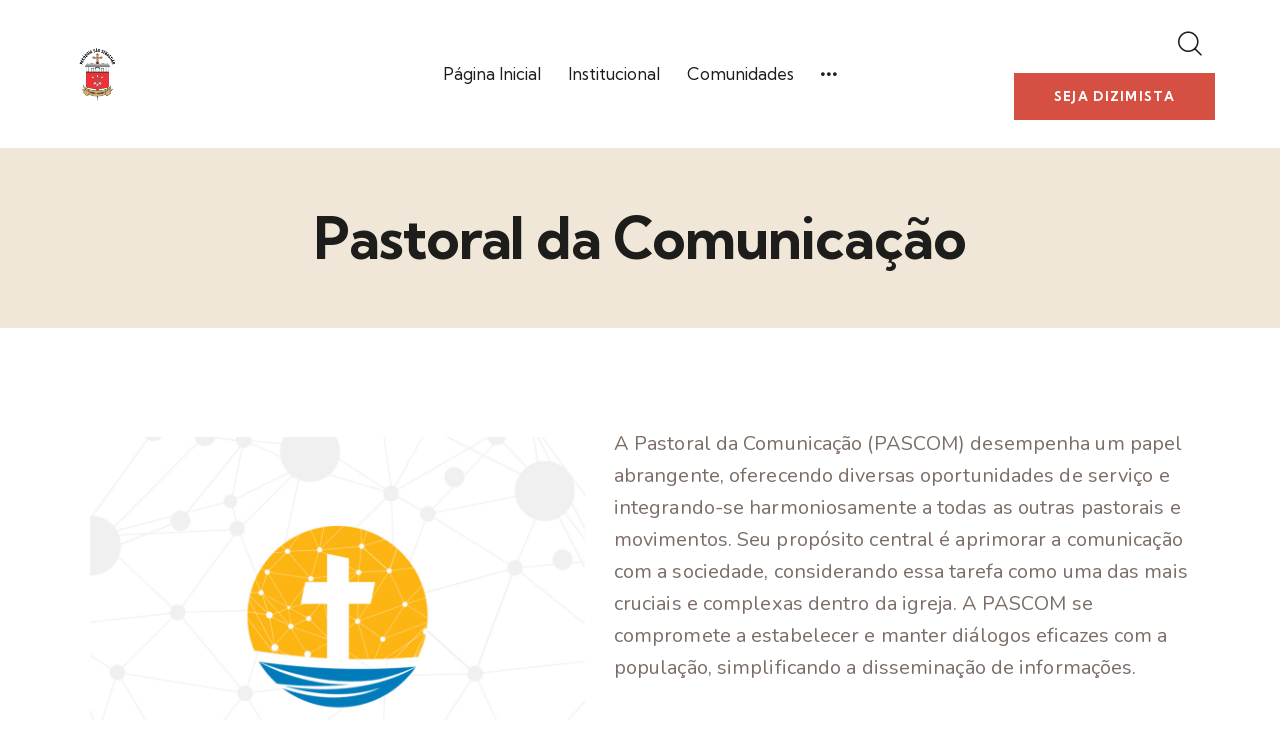

--- FILE ---
content_type: text/html; charset=UTF-8
request_url: https://saosebastiaopatos.com.br/pastoral-da-comunicacao/
body_size: 33447
content:
<!DOCTYPE html>
<html lang="pt-BR" class="no-js scheme_light">

<head>
				<meta charset="UTF-8">
					<meta name="viewport" content="width=device-width, initial-scale=1">
		<meta name="format-detection" content="telephone=no">
		<link rel="profile" href="//gmpg.org/xfn/11">
		<title>Pastoral da Comunicação &#8211; Paróquia São Sebastião</title>
<meta name='robots' content='max-image-preview:large' />
<link rel='dns-prefetch' href='//fonts.googleapis.com' />
<link rel="alternate" type="application/rss+xml" title="Feed para Paróquia São Sebastião &raquo;" href="https://saosebastiaopatos.com.br/feed/" />
<link rel="alternate" type="application/rss+xml" title="Feed de comentários para Paróquia São Sebastião &raquo;" href="https://saosebastiaopatos.com.br/comments/feed/" />
<link rel="alternate" type="text/calendar" title="Paróquia São Sebastião &raquo; do iCal Feed" href="https://saosebastiaopatos.com.br/eventos/?ical=1" />
<link rel="alternate" title="oEmbed (JSON)" type="application/json+oembed" href="https://saosebastiaopatos.com.br/wp-json/oembed/1.0/embed?url=https%3A%2F%2Fsaosebastiaopatos.com.br%2Fpastoral-da-comunicacao%2F" />
<link rel="alternate" title="oEmbed (XML)" type="text/xml+oembed" href="https://saosebastiaopatos.com.br/wp-json/oembed/1.0/embed?url=https%3A%2F%2Fsaosebastiaopatos.com.br%2Fpastoral-da-comunicacao%2F&#038;format=xml" />
			<meta property="og:type" content="article" />
			<meta property="og:url" content="https://saosebastiaopatos.com.br/pastoral-da-comunicacao/" />
			<meta property="og:title" content="Pastoral da Comunicação" />
			<meta property="og:description" content="




A Pastoral da Comunicação (PASCOM) desempenha um papel abrangente, oferecendo diversas oportunidades de serviço e integrando-se harmoniosamente a todas as outras pastorais e movimentos. Seu propósito central é aprimorar a comunicação com a sociedade, considerando essa tarefa como uma das mais cruciais e complexas dentro da igreja. A PASCOM se compromete a estabelecer e" />  
			<style id='wp-img-auto-sizes-contain-inline-css' type='text/css'>
img:is([sizes=auto i],[sizes^="auto," i]){contain-intrinsic-size:3000px 1500px}
/*# sourceURL=wp-img-auto-sizes-contain-inline-css */
</style>
<link property="stylesheet" rel='stylesheet' id='trx_addons-icons-css' href='https://saosebastiaopatos.com.br/wp-content/plugins/trx_addons/css/font-icons/css/trx_addons_icons.css' type='text/css' media='all' />
<link property="stylesheet" rel='stylesheet' id='qw_extensions-icons-css' href='https://saosebastiaopatos.com.br/wp-content/plugins/trx_addons/addons/qw-extension/css/font-icons/css/qw_extension_icons.css' type='text/css' media='all' />
<link property="stylesheet" rel='stylesheet' id='athos-font-google_fonts-css' href='https://fonts.googleapis.com/css2?family=Nunito:ital,wght@0,300;0,400;0,600;0,700;1,300;1,400;1,600;1,700&#038;family=Kumbh+Sans:wght@300;400;500;600;700&#038;subset=latin,latin-ext&#038;display=swap' type='text/css' media='all' />
<link property="stylesheet" rel='stylesheet' id='athos-fontello-css' href='https://saosebastiaopatos.com.br/wp-content/themes/athos/skins/default/css/font-icons/css/fontello.css' type='text/css' media='all' />
<style id='wp-emoji-styles-inline-css' type='text/css'>

	img.wp-smiley, img.emoji {
		display: inline !important;
		border: none !important;
		box-shadow: none !important;
		height: 1em !important;
		width: 1em !important;
		margin: 0 0.07em !important;
		vertical-align: -0.1em !important;
		background: none !important;
		padding: 0 !important;
	}
/*# sourceURL=wp-emoji-styles-inline-css */
</style>
<link property="stylesheet" rel='stylesheet' id='wp-block-library-css' href='https://saosebastiaopatos.com.br/wp-includes/css/dist/block-library/style.min.css' type='text/css' media='all' />
<style id='wp-block-image-inline-css' type='text/css'>
.wp-block-image>a,.wp-block-image>figure>a{display:inline-block}.wp-block-image img{box-sizing:border-box;height:auto;max-width:100%;vertical-align:bottom}@media not (prefers-reduced-motion){.wp-block-image img.hide{visibility:hidden}.wp-block-image img.show{animation:show-content-image .4s}}.wp-block-image[style*=border-radius] img,.wp-block-image[style*=border-radius]>a{border-radius:inherit}.wp-block-image.has-custom-border img{box-sizing:border-box}.wp-block-image.aligncenter{text-align:center}.wp-block-image.alignfull>a,.wp-block-image.alignwide>a{width:100%}.wp-block-image.alignfull img,.wp-block-image.alignwide img{height:auto;width:100%}.wp-block-image .aligncenter,.wp-block-image .alignleft,.wp-block-image .alignright,.wp-block-image.aligncenter,.wp-block-image.alignleft,.wp-block-image.alignright{display:table}.wp-block-image .aligncenter>figcaption,.wp-block-image .alignleft>figcaption,.wp-block-image .alignright>figcaption,.wp-block-image.aligncenter>figcaption,.wp-block-image.alignleft>figcaption,.wp-block-image.alignright>figcaption{caption-side:bottom;display:table-caption}.wp-block-image .alignleft{float:left;margin:.5em 1em .5em 0}.wp-block-image .alignright{float:right;margin:.5em 0 .5em 1em}.wp-block-image .aligncenter{margin-left:auto;margin-right:auto}.wp-block-image :where(figcaption){margin-bottom:1em;margin-top:.5em}.wp-block-image.is-style-circle-mask img{border-radius:9999px}@supports ((-webkit-mask-image:none) or (mask-image:none)) or (-webkit-mask-image:none){.wp-block-image.is-style-circle-mask img{border-radius:0;-webkit-mask-image:url('data:image/svg+xml;utf8,<svg viewBox="0 0 100 100" xmlns="http://www.w3.org/2000/svg"><circle cx="50" cy="50" r="50"/></svg>');mask-image:url('data:image/svg+xml;utf8,<svg viewBox="0 0 100 100" xmlns="http://www.w3.org/2000/svg"><circle cx="50" cy="50" r="50"/></svg>');mask-mode:alpha;-webkit-mask-position:center;mask-position:center;-webkit-mask-repeat:no-repeat;mask-repeat:no-repeat;-webkit-mask-size:contain;mask-size:contain}}:root :where(.wp-block-image.is-style-rounded img,.wp-block-image .is-style-rounded img){border-radius:9999px}.wp-block-image figure{margin:0}.wp-lightbox-container{display:flex;flex-direction:column;position:relative}.wp-lightbox-container img{cursor:zoom-in}.wp-lightbox-container img:hover+button{opacity:1}.wp-lightbox-container button{align-items:center;backdrop-filter:blur(16px) saturate(180%);background-color:#5a5a5a40;border:none;border-radius:4px;cursor:zoom-in;display:flex;height:20px;justify-content:center;opacity:0;padding:0;position:absolute;right:16px;text-align:center;top:16px;width:20px;z-index:100}@media not (prefers-reduced-motion){.wp-lightbox-container button{transition:opacity .2s ease}}.wp-lightbox-container button:focus-visible{outline:3px auto #5a5a5a40;outline:3px auto -webkit-focus-ring-color;outline-offset:3px}.wp-lightbox-container button:hover{cursor:pointer;opacity:1}.wp-lightbox-container button:focus{opacity:1}.wp-lightbox-container button:focus,.wp-lightbox-container button:hover,.wp-lightbox-container button:not(:hover):not(:active):not(.has-background){background-color:#5a5a5a40;border:none}.wp-lightbox-overlay{box-sizing:border-box;cursor:zoom-out;height:100vh;left:0;overflow:hidden;position:fixed;top:0;visibility:hidden;width:100%;z-index:100000}.wp-lightbox-overlay .close-button{align-items:center;cursor:pointer;display:flex;justify-content:center;min-height:40px;min-width:40px;padding:0;position:absolute;right:calc(env(safe-area-inset-right) + 16px);top:calc(env(safe-area-inset-top) + 16px);z-index:5000000}.wp-lightbox-overlay .close-button:focus,.wp-lightbox-overlay .close-button:hover,.wp-lightbox-overlay .close-button:not(:hover):not(:active):not(.has-background){background:none;border:none}.wp-lightbox-overlay .lightbox-image-container{height:var(--wp--lightbox-container-height);left:50%;overflow:hidden;position:absolute;top:50%;transform:translate(-50%,-50%);transform-origin:top left;width:var(--wp--lightbox-container-width);z-index:9999999999}.wp-lightbox-overlay .wp-block-image{align-items:center;box-sizing:border-box;display:flex;height:100%;justify-content:center;margin:0;position:relative;transform-origin:0 0;width:100%;z-index:3000000}.wp-lightbox-overlay .wp-block-image img{height:var(--wp--lightbox-image-height);min-height:var(--wp--lightbox-image-height);min-width:var(--wp--lightbox-image-width);width:var(--wp--lightbox-image-width)}.wp-lightbox-overlay .wp-block-image figcaption{display:none}.wp-lightbox-overlay button{background:none;border:none}.wp-lightbox-overlay .scrim{background-color:#fff;height:100%;opacity:.9;position:absolute;width:100%;z-index:2000000}.wp-lightbox-overlay.active{visibility:visible}@media not (prefers-reduced-motion){.wp-lightbox-overlay.active{animation:turn-on-visibility .25s both}.wp-lightbox-overlay.active img{animation:turn-on-visibility .35s both}.wp-lightbox-overlay.show-closing-animation:not(.active){animation:turn-off-visibility .35s both}.wp-lightbox-overlay.show-closing-animation:not(.active) img{animation:turn-off-visibility .25s both}.wp-lightbox-overlay.zoom.active{animation:none;opacity:1;visibility:visible}.wp-lightbox-overlay.zoom.active .lightbox-image-container{animation:lightbox-zoom-in .4s}.wp-lightbox-overlay.zoom.active .lightbox-image-container img{animation:none}.wp-lightbox-overlay.zoom.active .scrim{animation:turn-on-visibility .4s forwards}.wp-lightbox-overlay.zoom.show-closing-animation:not(.active){animation:none}.wp-lightbox-overlay.zoom.show-closing-animation:not(.active) .lightbox-image-container{animation:lightbox-zoom-out .4s}.wp-lightbox-overlay.zoom.show-closing-animation:not(.active) .lightbox-image-container img{animation:none}.wp-lightbox-overlay.zoom.show-closing-animation:not(.active) .scrim{animation:turn-off-visibility .4s forwards}}@keyframes show-content-image{0%{visibility:hidden}99%{visibility:hidden}to{visibility:visible}}@keyframes turn-on-visibility{0%{opacity:0}to{opacity:1}}@keyframes turn-off-visibility{0%{opacity:1;visibility:visible}99%{opacity:0;visibility:visible}to{opacity:0;visibility:hidden}}@keyframes lightbox-zoom-in{0%{transform:translate(calc((-100vw + var(--wp--lightbox-scrollbar-width))/2 + var(--wp--lightbox-initial-left-position)),calc(-50vh + var(--wp--lightbox-initial-top-position))) scale(var(--wp--lightbox-scale))}to{transform:translate(-50%,-50%) scale(1)}}@keyframes lightbox-zoom-out{0%{transform:translate(-50%,-50%) scale(1);visibility:visible}99%{visibility:visible}to{transform:translate(calc((-100vw + var(--wp--lightbox-scrollbar-width))/2 + var(--wp--lightbox-initial-left-position)),calc(-50vh + var(--wp--lightbox-initial-top-position))) scale(var(--wp--lightbox-scale));visibility:hidden}}
/*# sourceURL=https://saosebastiaopatos.com.br/wp-includes/blocks/image/style.min.css */
</style>
<style id='wp-block-paragraph-inline-css' type='text/css'>
.is-small-text{font-size:.875em}.is-regular-text{font-size:1em}.is-large-text{font-size:2.25em}.is-larger-text{font-size:3em}.has-drop-cap:not(:focus):first-letter{float:left;font-size:8.4em;font-style:normal;font-weight:100;line-height:.68;margin:.05em .1em 0 0;text-transform:uppercase}body.rtl .has-drop-cap:not(:focus):first-letter{float:none;margin-left:.1em}p.has-drop-cap.has-background{overflow:hidden}:root :where(p.has-background){padding:1.25em 2.375em}:where(p.has-text-color:not(.has-link-color)) a{color:inherit}p.has-text-align-left[style*="writing-mode:vertical-lr"],p.has-text-align-right[style*="writing-mode:vertical-rl"]{rotate:180deg}
/*# sourceURL=https://saosebastiaopatos.com.br/wp-includes/blocks/paragraph/style.min.css */
</style>
<style id='global-styles-inline-css' type='text/css'>
:root{--wp--preset--aspect-ratio--square: 1;--wp--preset--aspect-ratio--4-3: 4/3;--wp--preset--aspect-ratio--3-4: 3/4;--wp--preset--aspect-ratio--3-2: 3/2;--wp--preset--aspect-ratio--2-3: 2/3;--wp--preset--aspect-ratio--16-9: 16/9;--wp--preset--aspect-ratio--9-16: 9/16;--wp--preset--color--black: #000000;--wp--preset--color--cyan-bluish-gray: #abb8c3;--wp--preset--color--white: #ffffff;--wp--preset--color--pale-pink: #f78da7;--wp--preset--color--vivid-red: #cf2e2e;--wp--preset--color--luminous-vivid-orange: #ff6900;--wp--preset--color--luminous-vivid-amber: #fcb900;--wp--preset--color--light-green-cyan: #7bdcb5;--wp--preset--color--vivid-green-cyan: #00d084;--wp--preset--color--pale-cyan-blue: #8ed1fc;--wp--preset--color--vivid-cyan-blue: #0693e3;--wp--preset--color--vivid-purple: #9b51e0;--wp--preset--color--bg-color: #FFFFFF;--wp--preset--color--bd-color: #CCC3C1;--wp--preset--color--text-dark: #1D1D1C;--wp--preset--color--text-light: #A79E99;--wp--preset--color--text-link: #DBA860;--wp--preset--color--text-hover: #D49B4B;--wp--preset--color--text-link-2: #AA7446;--wp--preset--color--text-hover-2: #956134;--wp--preset--color--text-link-3: #D54F43;--wp--preset--color--text-hover-3: #C23428;--wp--preset--gradient--vivid-cyan-blue-to-vivid-purple: linear-gradient(135deg,rgb(6,147,227) 0%,rgb(155,81,224) 100%);--wp--preset--gradient--light-green-cyan-to-vivid-green-cyan: linear-gradient(135deg,rgb(122,220,180) 0%,rgb(0,208,130) 100%);--wp--preset--gradient--luminous-vivid-amber-to-luminous-vivid-orange: linear-gradient(135deg,rgb(252,185,0) 0%,rgb(255,105,0) 100%);--wp--preset--gradient--luminous-vivid-orange-to-vivid-red: linear-gradient(135deg,rgb(255,105,0) 0%,rgb(207,46,46) 100%);--wp--preset--gradient--very-light-gray-to-cyan-bluish-gray: linear-gradient(135deg,rgb(238,238,238) 0%,rgb(169,184,195) 100%);--wp--preset--gradient--cool-to-warm-spectrum: linear-gradient(135deg,rgb(74,234,220) 0%,rgb(151,120,209) 20%,rgb(207,42,186) 40%,rgb(238,44,130) 60%,rgb(251,105,98) 80%,rgb(254,248,76) 100%);--wp--preset--gradient--blush-light-purple: linear-gradient(135deg,rgb(255,206,236) 0%,rgb(152,150,240) 100%);--wp--preset--gradient--blush-bordeaux: linear-gradient(135deg,rgb(254,205,165) 0%,rgb(254,45,45) 50%,rgb(107,0,62) 100%);--wp--preset--gradient--luminous-dusk: linear-gradient(135deg,rgb(255,203,112) 0%,rgb(199,81,192) 50%,rgb(65,88,208) 100%);--wp--preset--gradient--pale-ocean: linear-gradient(135deg,rgb(255,245,203) 0%,rgb(182,227,212) 50%,rgb(51,167,181) 100%);--wp--preset--gradient--electric-grass: linear-gradient(135deg,rgb(202,248,128) 0%,rgb(113,206,126) 100%);--wp--preset--gradient--midnight: linear-gradient(135deg,rgb(2,3,129) 0%,rgb(40,116,252) 100%);--wp--preset--gradient--vertical-link-to-hover: linear-gradient(to bottom,var(--theme-color-text_link) 0%,var(--theme-color-text_hover) 100%);--wp--preset--gradient--diagonal-link-to-hover: linear-gradient(to bottom right,var(--theme-color-text_link) 0%,var(--theme-color-text_hover) 100%);--wp--preset--font-size--small: 13px;--wp--preset--font-size--medium: clamp(14px, 0.875rem + ((1vw - 3.2px) * 0.619), 20px);--wp--preset--font-size--large: clamp(22.041px, 1.378rem + ((1vw - 3.2px) * 1.439), 36px);--wp--preset--font-size--x-large: clamp(25.014px, 1.563rem + ((1vw - 3.2px) * 1.751), 42px);--wp--preset--font-family--p-font: Nunito,sans-serif;--wp--preset--font-family--post-font: inherit;--wp--preset--font-family--h-1-font: "Kumbh Sans",sans-serif;--wp--preset--spacing--20: 0.44rem;--wp--preset--spacing--30: 0.67rem;--wp--preset--spacing--40: 1rem;--wp--preset--spacing--50: 1.5rem;--wp--preset--spacing--60: 2.25rem;--wp--preset--spacing--70: 3.38rem;--wp--preset--spacing--80: 5.06rem;--wp--preset--shadow--natural: 6px 6px 9px rgba(0, 0, 0, 0.2);--wp--preset--shadow--deep: 12px 12px 50px rgba(0, 0, 0, 0.4);--wp--preset--shadow--sharp: 6px 6px 0px rgba(0, 0, 0, 0.2);--wp--preset--shadow--outlined: 6px 6px 0px -3px rgb(255, 255, 255), 6px 6px rgb(0, 0, 0);--wp--preset--shadow--crisp: 6px 6px 0px rgb(0, 0, 0);--wp--custom--spacing--tiny: var(--sc-space-tiny,   1rem);--wp--custom--spacing--small: var(--sc-space-small,  2rem);--wp--custom--spacing--medium: var(--sc-space-medium, 3.3333rem);--wp--custom--spacing--large: var(--sc-space-large,  6.6667rem);--wp--custom--spacing--huge: var(--sc-space-huge,   8.6667rem);}:root { --wp--style--global--content-size: 840px;--wp--style--global--wide-size: 1290px; }:where(body) { margin: 0; }.wp-site-blocks > .alignleft { float: left; margin-right: 2em; }.wp-site-blocks > .alignright { float: right; margin-left: 2em; }.wp-site-blocks > .aligncenter { justify-content: center; margin-left: auto; margin-right: auto; }:where(.is-layout-flex){gap: 0.5em;}:where(.is-layout-grid){gap: 0.5em;}.is-layout-flow > .alignleft{float: left;margin-inline-start: 0;margin-inline-end: 2em;}.is-layout-flow > .alignright{float: right;margin-inline-start: 2em;margin-inline-end: 0;}.is-layout-flow > .aligncenter{margin-left: auto !important;margin-right: auto !important;}.is-layout-constrained > .alignleft{float: left;margin-inline-start: 0;margin-inline-end: 2em;}.is-layout-constrained > .alignright{float: right;margin-inline-start: 2em;margin-inline-end: 0;}.is-layout-constrained > .aligncenter{margin-left: auto !important;margin-right: auto !important;}.is-layout-constrained > :where(:not(.alignleft):not(.alignright):not(.alignfull)){max-width: var(--wp--style--global--content-size);margin-left: auto !important;margin-right: auto !important;}.is-layout-constrained > .alignwide{max-width: var(--wp--style--global--wide-size);}body .is-layout-flex{display: flex;}.is-layout-flex{flex-wrap: wrap;align-items: center;}.is-layout-flex > :is(*, div){margin: 0;}body .is-layout-grid{display: grid;}.is-layout-grid > :is(*, div){margin: 0;}body{padding-top: 0px;padding-right: 0px;padding-bottom: 0px;padding-left: 0px;}a:where(:not(.wp-element-button)){text-decoration: underline;}:root :where(.wp-element-button, .wp-block-button__link){background-color: #32373c;border-width: 0;color: #fff;font-family: inherit;font-size: inherit;font-style: inherit;font-weight: inherit;letter-spacing: inherit;line-height: inherit;padding-top: calc(0.667em + 2px);padding-right: calc(1.333em + 2px);padding-bottom: calc(0.667em + 2px);padding-left: calc(1.333em + 2px);text-decoration: none;text-transform: inherit;}.has-black-color{color: var(--wp--preset--color--black) !important;}.has-cyan-bluish-gray-color{color: var(--wp--preset--color--cyan-bluish-gray) !important;}.has-white-color{color: var(--wp--preset--color--white) !important;}.has-pale-pink-color{color: var(--wp--preset--color--pale-pink) !important;}.has-vivid-red-color{color: var(--wp--preset--color--vivid-red) !important;}.has-luminous-vivid-orange-color{color: var(--wp--preset--color--luminous-vivid-orange) !important;}.has-luminous-vivid-amber-color{color: var(--wp--preset--color--luminous-vivid-amber) !important;}.has-light-green-cyan-color{color: var(--wp--preset--color--light-green-cyan) !important;}.has-vivid-green-cyan-color{color: var(--wp--preset--color--vivid-green-cyan) !important;}.has-pale-cyan-blue-color{color: var(--wp--preset--color--pale-cyan-blue) !important;}.has-vivid-cyan-blue-color{color: var(--wp--preset--color--vivid-cyan-blue) !important;}.has-vivid-purple-color{color: var(--wp--preset--color--vivid-purple) !important;}.has-bg-color-color{color: var(--wp--preset--color--bg-color) !important;}.has-bd-color-color{color: var(--wp--preset--color--bd-color) !important;}.has-text-dark-color{color: var(--wp--preset--color--text-dark) !important;}.has-text-light-color{color: var(--wp--preset--color--text-light) !important;}.has-text-link-color{color: var(--wp--preset--color--text-link) !important;}.has-text-hover-color{color: var(--wp--preset--color--text-hover) !important;}.has-text-link-2-color{color: var(--wp--preset--color--text-link-2) !important;}.has-text-hover-2-color{color: var(--wp--preset--color--text-hover-2) !important;}.has-text-link-3-color{color: var(--wp--preset--color--text-link-3) !important;}.has-text-hover-3-color{color: var(--wp--preset--color--text-hover-3) !important;}.has-black-background-color{background-color: var(--wp--preset--color--black) !important;}.has-cyan-bluish-gray-background-color{background-color: var(--wp--preset--color--cyan-bluish-gray) !important;}.has-white-background-color{background-color: var(--wp--preset--color--white) !important;}.has-pale-pink-background-color{background-color: var(--wp--preset--color--pale-pink) !important;}.has-vivid-red-background-color{background-color: var(--wp--preset--color--vivid-red) !important;}.has-luminous-vivid-orange-background-color{background-color: var(--wp--preset--color--luminous-vivid-orange) !important;}.has-luminous-vivid-amber-background-color{background-color: var(--wp--preset--color--luminous-vivid-amber) !important;}.has-light-green-cyan-background-color{background-color: var(--wp--preset--color--light-green-cyan) !important;}.has-vivid-green-cyan-background-color{background-color: var(--wp--preset--color--vivid-green-cyan) !important;}.has-pale-cyan-blue-background-color{background-color: var(--wp--preset--color--pale-cyan-blue) !important;}.has-vivid-cyan-blue-background-color{background-color: var(--wp--preset--color--vivid-cyan-blue) !important;}.has-vivid-purple-background-color{background-color: var(--wp--preset--color--vivid-purple) !important;}.has-bg-color-background-color{background-color: var(--wp--preset--color--bg-color) !important;}.has-bd-color-background-color{background-color: var(--wp--preset--color--bd-color) !important;}.has-text-dark-background-color{background-color: var(--wp--preset--color--text-dark) !important;}.has-text-light-background-color{background-color: var(--wp--preset--color--text-light) !important;}.has-text-link-background-color{background-color: var(--wp--preset--color--text-link) !important;}.has-text-hover-background-color{background-color: var(--wp--preset--color--text-hover) !important;}.has-text-link-2-background-color{background-color: var(--wp--preset--color--text-link-2) !important;}.has-text-hover-2-background-color{background-color: var(--wp--preset--color--text-hover-2) !important;}.has-text-link-3-background-color{background-color: var(--wp--preset--color--text-link-3) !important;}.has-text-hover-3-background-color{background-color: var(--wp--preset--color--text-hover-3) !important;}.has-black-border-color{border-color: var(--wp--preset--color--black) !important;}.has-cyan-bluish-gray-border-color{border-color: var(--wp--preset--color--cyan-bluish-gray) !important;}.has-white-border-color{border-color: var(--wp--preset--color--white) !important;}.has-pale-pink-border-color{border-color: var(--wp--preset--color--pale-pink) !important;}.has-vivid-red-border-color{border-color: var(--wp--preset--color--vivid-red) !important;}.has-luminous-vivid-orange-border-color{border-color: var(--wp--preset--color--luminous-vivid-orange) !important;}.has-luminous-vivid-amber-border-color{border-color: var(--wp--preset--color--luminous-vivid-amber) !important;}.has-light-green-cyan-border-color{border-color: var(--wp--preset--color--light-green-cyan) !important;}.has-vivid-green-cyan-border-color{border-color: var(--wp--preset--color--vivid-green-cyan) !important;}.has-pale-cyan-blue-border-color{border-color: var(--wp--preset--color--pale-cyan-blue) !important;}.has-vivid-cyan-blue-border-color{border-color: var(--wp--preset--color--vivid-cyan-blue) !important;}.has-vivid-purple-border-color{border-color: var(--wp--preset--color--vivid-purple) !important;}.has-bg-color-border-color{border-color: var(--wp--preset--color--bg-color) !important;}.has-bd-color-border-color{border-color: var(--wp--preset--color--bd-color) !important;}.has-text-dark-border-color{border-color: var(--wp--preset--color--text-dark) !important;}.has-text-light-border-color{border-color: var(--wp--preset--color--text-light) !important;}.has-text-link-border-color{border-color: var(--wp--preset--color--text-link) !important;}.has-text-hover-border-color{border-color: var(--wp--preset--color--text-hover) !important;}.has-text-link-2-border-color{border-color: var(--wp--preset--color--text-link-2) !important;}.has-text-hover-2-border-color{border-color: var(--wp--preset--color--text-hover-2) !important;}.has-text-link-3-border-color{border-color: var(--wp--preset--color--text-link-3) !important;}.has-text-hover-3-border-color{border-color: var(--wp--preset--color--text-hover-3) !important;}.has-vivid-cyan-blue-to-vivid-purple-gradient-background{background: var(--wp--preset--gradient--vivid-cyan-blue-to-vivid-purple) !important;}.has-light-green-cyan-to-vivid-green-cyan-gradient-background{background: var(--wp--preset--gradient--light-green-cyan-to-vivid-green-cyan) !important;}.has-luminous-vivid-amber-to-luminous-vivid-orange-gradient-background{background: var(--wp--preset--gradient--luminous-vivid-amber-to-luminous-vivid-orange) !important;}.has-luminous-vivid-orange-to-vivid-red-gradient-background{background: var(--wp--preset--gradient--luminous-vivid-orange-to-vivid-red) !important;}.has-very-light-gray-to-cyan-bluish-gray-gradient-background{background: var(--wp--preset--gradient--very-light-gray-to-cyan-bluish-gray) !important;}.has-cool-to-warm-spectrum-gradient-background{background: var(--wp--preset--gradient--cool-to-warm-spectrum) !important;}.has-blush-light-purple-gradient-background{background: var(--wp--preset--gradient--blush-light-purple) !important;}.has-blush-bordeaux-gradient-background{background: var(--wp--preset--gradient--blush-bordeaux) !important;}.has-luminous-dusk-gradient-background{background: var(--wp--preset--gradient--luminous-dusk) !important;}.has-pale-ocean-gradient-background{background: var(--wp--preset--gradient--pale-ocean) !important;}.has-electric-grass-gradient-background{background: var(--wp--preset--gradient--electric-grass) !important;}.has-midnight-gradient-background{background: var(--wp--preset--gradient--midnight) !important;}.has-vertical-link-to-hover-gradient-background{background: var(--wp--preset--gradient--vertical-link-to-hover) !important;}.has-diagonal-link-to-hover-gradient-background{background: var(--wp--preset--gradient--diagonal-link-to-hover) !important;}.has-small-font-size{font-size: var(--wp--preset--font-size--small) !important;}.has-medium-font-size{font-size: var(--wp--preset--font-size--medium) !important;}.has-large-font-size{font-size: var(--wp--preset--font-size--large) !important;}.has-x-large-font-size{font-size: var(--wp--preset--font-size--x-large) !important;}.has-p-font-font-family{font-family: var(--wp--preset--font-family--p-font) !important;}.has-post-font-font-family{font-family: var(--wp--preset--font-family--post-font) !important;}.has-h-1-font-font-family{font-family: var(--wp--preset--font-family--h-1-font) !important;}
/*# sourceURL=global-styles-inline-css */
</style>


<link property="stylesheet" rel='stylesheet' id='magnific-popup-css' href='https://saosebastiaopatos.com.br/wp-content/plugins/trx_addons/js/magnific/magnific-popup.min.css' type='text/css' media='all' />
<link property="stylesheet" rel='stylesheet' id='tribe-events-v2-single-skeleton-css' href='https://saosebastiaopatos.com.br/wp-content/plugins/the-events-calendar/build/css/tribe-events-single-skeleton.css' type='text/css' media='all' />
<link property="stylesheet" rel='stylesheet' id='tribe-events-v2-single-skeleton-full-css' href='https://saosebastiaopatos.com.br/wp-content/plugins/the-events-calendar/build/css/tribe-events-single-full.css' type='text/css' media='all' />
<link property="stylesheet" rel='stylesheet' id='tec-events-elementor-widgets-base-styles-css' href='https://saosebastiaopatos.com.br/wp-content/plugins/the-events-calendar/build/css/integrations/plugins/elementor/widgets/widget-base.css' type='text/css' media='all' />
<link property="stylesheet" rel='stylesheet' id='trx_addons-css' href='https://saosebastiaopatos.com.br/wp-content/plugins/trx_addons/css/__styles.css' type='text/css' media='all' />
<link property="stylesheet" rel='stylesheet' id='trx_addons-animations-css' href='https://saosebastiaopatos.com.br/wp-content/plugins/trx_addons/css/trx_addons.animations.css' type='text/css' media='all' />
<link property="stylesheet" rel='stylesheet' id='trx_addons-mouse-helper-css' href='https://saosebastiaopatos.com.br/wp-content/plugins/trx_addons/addons/mouse-helper/mouse-helper.css' type='text/css' media='all' />
<link property="stylesheet" rel='stylesheet' id='elementor-icons-css' href='https://saosebastiaopatos.com.br/wp-content/plugins/elementor/assets/lib/eicons/css/elementor-icons.min.css' type='text/css' media='all' />
<link property="stylesheet" rel='stylesheet' id='elementor-frontend-css' href='https://saosebastiaopatos.com.br/wp-content/uploads/elementor/css/custom-frontend.min.css' type='text/css' media='all' />
<style id='elementor-frontend-inline-css' type='text/css'>
.elementor-kit-15{--e-global-color-primary:#6EC1E4;--e-global-color-secondary:#54595F;--e-global-color-text:#7A7A7A;--e-global-color-accent:#61CE70;--e-global-color-61c01e98:#4054B2;--e-global-color-69bf31ed:#23A455;--e-global-color-7a1ccbe5:#000;--e-global-color-13ed1179:#FFF;--e-global-typography-primary-font-family:"Roboto";--e-global-typography-primary-font-weight:600;--e-global-typography-secondary-font-family:"Roboto Slab";--e-global-typography-secondary-font-weight:400;--e-global-typography-text-font-family:"Roboto";--e-global-typography-text-font-weight:400;--e-global-typography-accent-font-family:"Roboto";--e-global-typography-accent-font-weight:500;}.elementor-kit-15 e-page-transition{background-color:#FFBC7D;}.elementor-section.elementor-section-boxed > .elementor-container{max-width:1320px;}.e-con{--container-max-width:1320px;}.elementor-widget:not(:last-child){margin-block-end:20px;}.elementor-element{--widgets-spacing:20px 20px;--widgets-spacing-row:20px;--widgets-spacing-column:20px;}{}.sc_layouts_title_caption{display:var(--page-title-display);}@media(max-width:1279px){.elementor-section.elementor-section-boxed > .elementor-container{max-width:1024px;}.e-con{--container-max-width:1024px;}}@media(max-width:767px){.elementor-section.elementor-section-boxed > .elementor-container{max-width:767px;}.e-con{--container-max-width:767px;}}
/*# sourceURL=elementor-frontend-inline-css */
</style>
<link property="stylesheet" rel='stylesheet' id='elementor-gf-local-roboto-css' href='https://saosebastiaopatos.com.br/wp-content/uploads/elementor/google-fonts/css/roboto.css' type='text/css' media='all' />
<link property="stylesheet" rel='stylesheet' id='elementor-gf-local-robotoslab-css' href='https://saosebastiaopatos.com.br/wp-content/uploads/elementor/google-fonts/css/robotoslab.css' type='text/css' media='all' />

<style id="elementor-post-22202">.elementor-22202 .elementor-element.elementor-element-4cb1ccf > .elementor-container > .elementor-column > .elementor-widget-wrap{align-content:center;align-items:center;}.elementor-22202 .elementor-element.elementor-element-4cb1ccf:not(.elementor-motion-effects-element-type-background), .elementor-22202 .elementor-element.elementor-element-4cb1ccf > .elementor-motion-effects-container > .elementor-motion-effects-layer{background-color:#FFFFFF;}.elementor-22202 .elementor-element.elementor-element-4cb1ccf .trx_addons_bg_text{z-index:0;}.elementor-22202 .elementor-element.elementor-element-4cb1ccf .trx_addons_bg_text.trx_addons_marquee_wrap:not(.trx_addons_marquee_reverse) .trx_addons_marquee_element{padding-right:50px;}.elementor-22202 .elementor-element.elementor-element-4cb1ccf .trx_addons_bg_text.trx_addons_marquee_wrap.trx_addons_marquee_reverse .trx_addons_marquee_element{padding-left:50px;}.elementor-22202 .elementor-element.elementor-element-4cb1ccf{transition:background 0.3s, border 0.3s, border-radius 0.3s, box-shadow 0.3s;padding:20px 50px 20px 50px;}.elementor-22202 .elementor-element.elementor-element-4cb1ccf > .elementor-background-overlay{transition:background 0.3s, border-radius 0.3s, opacity 0.3s;}.elementor-22202 .elementor-element.elementor-element-42bdad8 .logo_image{max-height:65px;}.elementor-22202 .elementor-element.elementor-element-d6c8c9a > .elementor-widget-container{margin:-3px 0px 0px 0px;}.elementor-22202 .elementor-element.elementor-element-8181d49 > .elementor-widget-container{margin:0px 15px 0px 0px;}.elementor-22202 .elementor-element.elementor-element-9265b33 > .elementor-container > .elementor-column > .elementor-widget-wrap{align-content:center;align-items:center;}.elementor-22202 .elementor-element.elementor-element-9265b33:not(.elementor-motion-effects-element-type-background), .elementor-22202 .elementor-element.elementor-element-9265b33 > .elementor-motion-effects-container > .elementor-motion-effects-layer{background-color:#FFFFFF;}.elementor-22202 .elementor-element.elementor-element-9265b33 .trx_addons_bg_text{z-index:0;}.elementor-22202 .elementor-element.elementor-element-9265b33 .trx_addons_bg_text.trx_addons_marquee_wrap:not(.trx_addons_marquee_reverse) .trx_addons_marquee_element{padding-right:50px;}.elementor-22202 .elementor-element.elementor-element-9265b33 .trx_addons_bg_text.trx_addons_marquee_wrap.trx_addons_marquee_reverse .trx_addons_marquee_element{padding-left:50px;}.elementor-22202 .elementor-element.elementor-element-9265b33{transition:background 0.3s, border 0.3s, border-radius 0.3s, box-shadow 0.3s;}.elementor-22202 .elementor-element.elementor-element-9265b33 > .elementor-background-overlay{transition:background 0.3s, border-radius 0.3s, opacity 0.3s;}.elementor-22202 .elementor-element.elementor-element-715e089 .logo_image{max-height:65px;}.elementor-22202 .elementor-element.elementor-element-ecb4051 > .elementor-widget-container{margin:-1px 0px 0px 0px;}.elementor-22202 .elementor-element.elementor-element-72a4615 .trx_addons_bg_text{z-index:0;}.elementor-22202 .elementor-element.elementor-element-72a4615 .trx_addons_bg_text.trx_addons_marquee_wrap:not(.trx_addons_marquee_reverse) .trx_addons_marquee_element{padding-right:50px;}.elementor-22202 .elementor-element.elementor-element-72a4615 .trx_addons_bg_text.trx_addons_marquee_wrap.trx_addons_marquee_reverse .trx_addons_marquee_element{padding-left:50px;}.elementor-22202 .elementor-element.elementor-element-424a7ba{--spacer-size:60px;}.elementor-22202 .elementor-element.elementor-element-a40bc80 .sc_layouts_title{min-height:0px;}.elementor-22202 .elementor-element.elementor-element-bfd5634{--spacer-size:60px;}.trx-addons-layout--edit-mode .trx-addons-layout__inner{background-color:var(--theme-color-bg_color);}.trx-addons-layout--single-preview .trx-addons-layout__inner{background-color:var(--theme-color-bg_color);}@media(max-width:1279px){.elementor-22202 .elementor-element.elementor-element-4cb1ccf{padding:10px 20px 10px 20px;}.elementor-22202 .elementor-element.elementor-element-857ff87 > .elementor-widget-container{margin:4px 0px 0px 0px;}.elementor-22202 .elementor-element.elementor-element-1ed472c > .elementor-widget-container{margin:-4px 0px 0px 0px;}.elementor-22202 .elementor-element.elementor-element-424a7ba{--spacer-size:80px;}.elementor-22202 .elementor-element.elementor-element-bfd5634{--spacer-size:80px;}}@media(max-width:767px){.elementor-22202 .elementor-element.elementor-element-aab4204{width:50%;}.elementor-22202 .elementor-element.elementor-element-34ad7bd{width:50%;}.elementor-22202 .elementor-element.elementor-element-1ed472c > .elementor-widget-container{margin:-6px 0px 0px 0px;}.elementor-22202 .elementor-element.elementor-element-ecb4051 > .elementor-widget-container{margin:-4px 0px 0px 0px;}.elementor-22202 .elementor-element.elementor-element-424a7ba{--spacer-size:50px;}.elementor-22202 .elementor-element.elementor-element-bfd5634{--spacer-size:50px;}}@media(max-width:1279px) and (min-width:768px){.elementor-22202 .elementor-element.elementor-element-ccfd814{width:20%;}.elementor-22202 .elementor-element.elementor-element-fd3b30e{width:58%;}.elementor-22202 .elementor-element.elementor-element-491e4e6{width:22%;}}</style>
<style id="elementor-post-16952">.elementor-16952 .elementor-element.elementor-element-1db006a2:not(.elementor-motion-effects-element-type-background), .elementor-16952 .elementor-element.elementor-element-1db006a2 > .elementor-motion-effects-container > .elementor-motion-effects-layer{background-color:#1C110B;}.elementor-16952 .elementor-element.elementor-element-1db006a2 .trx_addons_bg_text{z-index:0;}.elementor-16952 .elementor-element.elementor-element-1db006a2 .trx_addons_bg_text.trx_addons_marquee_wrap:not(.trx_addons_marquee_reverse) .trx_addons_marquee_element{padding-right:50px;}.elementor-16952 .elementor-element.elementor-element-1db006a2 .trx_addons_bg_text.trx_addons_marquee_wrap.trx_addons_marquee_reverse .trx_addons_marquee_element{padding-left:50px;}.elementor-16952 .elementor-element.elementor-element-1db006a2{transition:background 0.3s, border 0.3s, border-radius 0.3s, box-shadow 0.3s;}.elementor-16952 .elementor-element.elementor-element-1db006a2 > .elementor-background-overlay{transition:background 0.3s, border-radius 0.3s, opacity 0.3s;}.elementor-16952 .elementor-element.elementor-element-48bc9737{--spacer-size:50px;}.elementor-16952 .elementor-element.elementor-element-7ab75968{--spacer-size:10px;}.elementor-16952 .elementor-element.elementor-element-34a7f1f3:not(.elementor-motion-effects-element-type-background), .elementor-16952 .elementor-element.elementor-element-34a7f1f3 > .elementor-motion-effects-container > .elementor-motion-effects-layer{background-color:#1C110B;}.elementor-16952 .elementor-element.elementor-element-34a7f1f3 .trx_addons_bg_text{z-index:0;}.elementor-16952 .elementor-element.elementor-element-34a7f1f3 .trx_addons_bg_text.trx_addons_marquee_wrap:not(.trx_addons_marquee_reverse) .trx_addons_marquee_element{padding-right:50px;}.elementor-16952 .elementor-element.elementor-element-34a7f1f3 .trx_addons_bg_text.trx_addons_marquee_wrap.trx_addons_marquee_reverse .trx_addons_marquee_element{padding-left:50px;}.elementor-16952 .elementor-element.elementor-element-34a7f1f3{transition:background 0.3s, border 0.3s, border-radius 0.3s, box-shadow 0.3s;padding:0px 0px 0px 0px;}.elementor-16952 .elementor-element.elementor-element-34a7f1f3 > .elementor-background-overlay{transition:background 0.3s, border-radius 0.3s, opacity 0.3s;}.elementor-16952 .elementor-element.elementor-element-53debbe{--spacer-size:6px;}.elementor-16952 .elementor-element.elementor-element-480fb4f{width:var( --container-widget-width, 102.536% );max-width:102.536%;--container-widget-width:102.536%;--container-widget-flex-grow:0;}.elementor-16952 .elementor-element.elementor-element-480fb4f .elementor-image-box-wrapper{text-align:left;}.elementor-16952 .elementor-element.elementor-element-480fb4f.elementor-position-right .elementor-image-box-img{margin-left:0px;}.elementor-16952 .elementor-element.elementor-element-480fb4f.elementor-position-left .elementor-image-box-img{margin-right:0px;}.elementor-16952 .elementor-element.elementor-element-480fb4f.elementor-position-top .elementor-image-box-img{margin-bottom:0px;}.elementor-16952 .elementor-element.elementor-element-480fb4f .elementor-image-box-wrapper .elementor-image-box-img{width:17%;}.elementor-16952 .elementor-element.elementor-element-480fb4f .elementor-image-box-img img{transition-duration:0.3s;}.elementor-16952 .elementor-element.elementor-element-d696393{--divider-border-style:slashes;--divider-color:#000;--divider-border-width:1px;width:var( --container-widget-width, 88.408% );max-width:88.408%;--container-widget-width:88.408%;--container-widget-flex-grow:0;--divider-pattern-height:20px;--divider-pattern-size:20px;}.elementor-16952 .elementor-element.elementor-element-d696393 .elementor-divider-separator{width:100%;}.elementor-16952 .elementor-element.elementor-element-d696393 .elementor-divider{padding-block-start:15px;padding-block-end:15px;}.elementor-16952 .elementor-element.elementor-element-6d0d954 > .elementor-widget-container{margin:4px 0px 0px 0px;}.elementor-16952 .elementor-element.elementor-element-6d0d954 .elementor-heading-title{font-size:19px;}.elementor-16952 .elementor-element.elementor-element-32183888{--spacer-size:6px;}.elementor-16952 .elementor-element.elementor-element-45f3a23a{--spacer-size:20px;}.elementor-16952 .elementor-element.elementor-element-7321376c .sc_item_title_text{-webkit-text-stroke-width:0px;}.elementor-16952 .elementor-element.elementor-element-7321376c .sc_item_title_text2{-webkit-text-stroke-width:0px;}.elementor-16952 .elementor-element.elementor-element-5c42983 > .elementor-widget-container{margin:4px 0px 0px 0px;}.elementor-16952 .elementor-element.elementor-element-5c42983 .elementor-heading-title{font-size:19px;}.elementor-16952 .elementor-element.elementor-element-37c868fc{--spacer-size:6px;}.elementor-16952 .elementor-element.elementor-element-178ee437{--spacer-size:4px;}.elementor-16952 .elementor-element.elementor-element-6677d847:not(.elementor-motion-effects-element-type-background), .elementor-16952 .elementor-element.elementor-element-6677d847 > .elementor-motion-effects-container > .elementor-motion-effects-layer{background-color:#1C110B;}.elementor-16952 .elementor-element.elementor-element-6677d847 .trx_addons_bg_text{z-index:0;}.elementor-16952 .elementor-element.elementor-element-6677d847 .trx_addons_bg_text.trx_addons_marquee_wrap:not(.trx_addons_marquee_reverse) .trx_addons_marquee_element{padding-right:50px;}.elementor-16952 .elementor-element.elementor-element-6677d847 .trx_addons_bg_text.trx_addons_marquee_wrap.trx_addons_marquee_reverse .trx_addons_marquee_element{padding-left:50px;}.elementor-16952 .elementor-element.elementor-element-6677d847{transition:background 0.3s, border 0.3s, border-radius 0.3s, box-shadow 0.3s;padding:0px 0px 0px 0px;}.elementor-16952 .elementor-element.elementor-element-6677d847 > .elementor-background-overlay{transition:background 0.3s, border-radius 0.3s, opacity 0.3s;}.elementor-16952 .elementor-element.elementor-element-9837a9c{--spacer-size:5px;}.elementor-16952 .elementor-element.elementor-element-7fdd97e9{--spacer-size:50px;}.elementor-16952 .elementor-element.elementor-element-2364b256{--divider-border-style:solid;--divider-color:#5A524E;--divider-border-width:2px;}.elementor-16952 .elementor-element.elementor-element-2364b256 .elementor-divider-separator{width:100%;}.elementor-16952 .elementor-element.elementor-element-2364b256 .elementor-divider{padding-block-start:10px;padding-block-end:10px;}.elementor-16952 .elementor-element.elementor-element-40891d79 > .elementor-container > .elementor-column > .elementor-widget-wrap{align-content:center;align-items:center;}.elementor-16952 .elementor-element.elementor-element-40891d79:not(.elementor-motion-effects-element-type-background), .elementor-16952 .elementor-element.elementor-element-40891d79 > .elementor-motion-effects-container > .elementor-motion-effects-layer{background-color:#1C110B;}.elementor-16952 .elementor-element.elementor-element-40891d79 .trx_addons_bg_text{z-index:0;}.elementor-16952 .elementor-element.elementor-element-40891d79 .trx_addons_bg_text.trx_addons_marquee_wrap:not(.trx_addons_marquee_reverse) .trx_addons_marquee_element{padding-right:50px;}.elementor-16952 .elementor-element.elementor-element-40891d79 .trx_addons_bg_text.trx_addons_marquee_wrap.trx_addons_marquee_reverse .trx_addons_marquee_element{padding-left:50px;}.elementor-16952 .elementor-element.elementor-element-40891d79{transition:background 0.3s, border 0.3s, border-radius 0.3s, box-shadow 0.3s;padding:0px 0px 10px 0px;}.elementor-16952 .elementor-element.elementor-element-40891d79 > .elementor-background-overlay{transition:background 0.3s, border-radius 0.3s, opacity 0.3s;}.elementor-16952 .elementor-element.elementor-element-720d2baa .elementor-element-populated a:hover{color:#FFFFFF;}.elementor-16952 .elementor-element.elementor-element-54a7b1c9{font-size:16px;font-weight:400;color:#D2D3D5;}.trx-addons-layout--edit-mode .trx-addons-layout__inner{background-color:var(--theme-color-bg_color);}.trx-addons-layout--single-preview .trx-addons-layout__inner{background-color:var(--theme-color-bg_color);}@media(max-width:1279px){.elementor-16952 .elementor-element.elementor-element-54a7b1c9{font-size:15px;}}@media(min-width:768px){.elementor-16952 .elementor-element.elementor-element-562d27ea{width:45.679%;}.elementor-16952 .elementor-element.elementor-element-35dccc6{width:32.448%;}.elementor-16952 .elementor-element.elementor-element-4874598d{width:25.451%;}.elementor-16952 .elementor-element.elementor-element-1d354524{width:50%;}.elementor-16952 .elementor-element.elementor-element-720d2baa{width:49.962%;}}@media(max-width:1279px) and (min-width:768px){.elementor-16952 .elementor-element.elementor-element-562d27ea{width:34%;}.elementor-16952 .elementor-element.elementor-element-35dccc6{width:33%;}.elementor-16952 .elementor-element.elementor-element-4874598d{width:33%;}}@media(max-width:767px){.elementor-16952 .elementor-element.elementor-element-480fb4f .elementor-image-box-img{margin-bottom:0px;}.elementor-16952 .elementor-element.elementor-element-35dccc6 > .elementor-element-populated{margin:20px 0px 0px 0px;--e-column-margin-right:0px;--e-column-margin-left:0px;}.elementor-16952 .elementor-element.elementor-element-45f3a23a{--spacer-size:5px;}.elementor-16952 .elementor-element.elementor-element-4874598d > .elementor-element-populated{margin:20px 0px 0px 0px;--e-column-margin-right:0px;--e-column-margin-left:0px;}.elementor-16952 .elementor-element.elementor-element-40891d79{padding:0px 0px 0px 0px;}.elementor-16952 .elementor-element.elementor-element-720d2baa > .elementor-element-populated{margin:-2px 0px 21px 0px;--e-column-margin-right:0px;--e-column-margin-left:0px;}}</style>
<link property="stylesheet" rel='stylesheet' id='athos-style-css' href='https://saosebastiaopatos.com.br/wp-content/themes/athos/style.css' type='text/css' media='all' />
<link property="stylesheet" rel='stylesheet' id='mediaelement-css' href='https://saosebastiaopatos.com.br/wp-includes/js/mediaelement/mediaelementplayer-legacy.min.css' type='text/css' media='all' />
<link property="stylesheet" rel='stylesheet' id='wp-mediaelement-css' href='https://saosebastiaopatos.com.br/wp-includes/js/mediaelement/wp-mediaelement.min.css' type='text/css' media='all' />
<link property="stylesheet" rel='stylesheet' id='athos-skin-default-css' href='https://saosebastiaopatos.com.br/wp-content/themes/athos/skins/default/css/style.css' type='text/css' media='all' />
<link property="stylesheet" rel='stylesheet' id='athos-plugins-css' href='https://saosebastiaopatos.com.br/wp-content/themes/athos/skins/default/css/__plugins.css' type='text/css' media='all' />
<link property="stylesheet" rel='stylesheet' id='athos-custom-css' href='https://saosebastiaopatos.com.br/wp-content/themes/athos/skins/default/css/__custom.css' type='text/css' media='all' />
<link property="stylesheet" rel='stylesheet' id='trx_addons-responsive-css' href='https://saosebastiaopatos.com.br/wp-content/plugins/trx_addons/css/__responsive.css' type='text/css' media='(max-width:1439px)' />
<link property="stylesheet" rel='stylesheet' id='trx_addons-mouse-helper-responsive-css' href='https://saosebastiaopatos.com.br/wp-content/plugins/trx_addons/addons/mouse-helper/mouse-helper.responsive.css' type='text/css' media='(max-width:1279px)' />
<link property="stylesheet" rel='stylesheet' id='athos-responsive-css' href='https://saosebastiaopatos.com.br/wp-content/themes/athos/skins/default/css/__responsive.css' type='text/css' media='(max-width:1679px)' />
<link property="stylesheet" rel='stylesheet' id='athos-extra-styles-default-css' href='https://saosebastiaopatos.com.br/wp-content/themes/athos/skins/default/extra-styles.css' type='text/css' media='all' />
<link property="stylesheet" rel='stylesheet' id='swiper-css' href='https://saosebastiaopatos.com.br/wp-content/plugins/trx_addons/js/swiper/swiper.min.css' type='text/css' media='all' />
<script type="text/javascript" src="https://saosebastiaopatos.com.br/wp-includes/js/jquery/jquery.min.js" id="jquery-core-js"></script>
<script type="text/javascript" src="https://saosebastiaopatos.com.br/wp-includes/js/jquery/jquery-migrate.min.js" id="jquery-migrate-js"></script>
<link rel="https://api.w.org/" href="https://saosebastiaopatos.com.br/wp-json/" /><link rel="alternate" title="JSON" type="application/json" href="https://saosebastiaopatos.com.br/wp-json/wp/v2/pages/24175" /><link rel="EditURI" type="application/rsd+xml" title="RSD" href="https://saosebastiaopatos.com.br/xmlrpc.php?rsd" />
<meta name="generator" content="WordPress 6.9" />
<link rel="canonical" href="https://saosebastiaopatos.com.br/pastoral-da-comunicacao/" />
<link rel='shortlink' href='https://saosebastiaopatos.com.br/?p=24175' />
<meta name="tec-api-version" content="v1"><meta name="tec-api-origin" content="https://saosebastiaopatos.com.br"><link rel="alternate" href="https://saosebastiaopatos.com.br/wp-json/tribe/events/v1/" /><meta name="generator" content="Elementor 3.33.2; settings: css_print_method-internal, google_font-enabled, font_display-swap">
			<style>
				.e-con.e-parent:nth-of-type(n+4):not(.e-lazyloaded):not(.e-no-lazyload),
				.e-con.e-parent:nth-of-type(n+4):not(.e-lazyloaded):not(.e-no-lazyload) * {
					background-image: none !important;
				}
				@media screen and (max-height: 1024px) {
					.e-con.e-parent:nth-of-type(n+3):not(.e-lazyloaded):not(.e-no-lazyload),
					.e-con.e-parent:nth-of-type(n+3):not(.e-lazyloaded):not(.e-no-lazyload) * {
						background-image: none !important;
					}
				}
				@media screen and (max-height: 640px) {
					.e-con.e-parent:nth-of-type(n+2):not(.e-lazyloaded):not(.e-no-lazyload),
					.e-con.e-parent:nth-of-type(n+2):not(.e-lazyloaded):not(.e-no-lazyload) * {
						background-image: none !important;
					}
				}
			</style>
			<meta name="generator" content="Powered by Slider Revolution 6.7.38 - responsive, Mobile-Friendly Slider Plugin for WordPress with comfortable drag and drop interface." />
<link rel="icon" href="https://saosebastiaopatos.com.br/wp-content/uploads/2024/01/cropped-Logo-3-32x32.png" sizes="32x32" />
<link rel="icon" href="https://saosebastiaopatos.com.br/wp-content/uploads/2024/01/cropped-Logo-3-192x192.png" sizes="192x192" />
<link rel="apple-touch-icon" href="https://saosebastiaopatos.com.br/wp-content/uploads/2024/01/cropped-Logo-3-180x180.png" />
<meta name="msapplication-TileImage" content="https://saosebastiaopatos.com.br/wp-content/uploads/2024/01/cropped-Logo-3-270x270.png" />
<script>function setREVStartSize(e){
			//window.requestAnimationFrame(function() {
				window.RSIW = window.RSIW===undefined ? window.innerWidth : window.RSIW;
				window.RSIH = window.RSIH===undefined ? window.innerHeight : window.RSIH;
				try {
					var pw = document.getElementById(e.c).parentNode.offsetWidth,
						newh;
					pw = pw===0 || isNaN(pw) || (e.l=="fullwidth" || e.layout=="fullwidth") ? window.RSIW : pw;
					e.tabw = e.tabw===undefined ? 0 : parseInt(e.tabw);
					e.thumbw = e.thumbw===undefined ? 0 : parseInt(e.thumbw);
					e.tabh = e.tabh===undefined ? 0 : parseInt(e.tabh);
					e.thumbh = e.thumbh===undefined ? 0 : parseInt(e.thumbh);
					e.tabhide = e.tabhide===undefined ? 0 : parseInt(e.tabhide);
					e.thumbhide = e.thumbhide===undefined ? 0 : parseInt(e.thumbhide);
					e.mh = e.mh===undefined || e.mh=="" || e.mh==="auto" ? 0 : parseInt(e.mh,0);
					if(e.layout==="fullscreen" || e.l==="fullscreen")
						newh = Math.max(e.mh,window.RSIH);
					else{
						e.gw = Array.isArray(e.gw) ? e.gw : [e.gw];
						for (var i in e.rl) if (e.gw[i]===undefined || e.gw[i]===0) e.gw[i] = e.gw[i-1];
						e.gh = e.el===undefined || e.el==="" || (Array.isArray(e.el) && e.el.length==0)? e.gh : e.el;
						e.gh = Array.isArray(e.gh) ? e.gh : [e.gh];
						for (var i in e.rl) if (e.gh[i]===undefined || e.gh[i]===0) e.gh[i] = e.gh[i-1];
											
						var nl = new Array(e.rl.length),
							ix = 0,
							sl;
						e.tabw = e.tabhide>=pw ? 0 : e.tabw;
						e.thumbw = e.thumbhide>=pw ? 0 : e.thumbw;
						e.tabh = e.tabhide>=pw ? 0 : e.tabh;
						e.thumbh = e.thumbhide>=pw ? 0 : e.thumbh;
						for (var i in e.rl) nl[i] = e.rl[i]<window.RSIW ? 0 : e.rl[i];
						sl = nl[0];
						for (var i in nl) if (sl>nl[i] && nl[i]>0) { sl = nl[i]; ix=i;}
						var m = pw>(e.gw[ix]+e.tabw+e.thumbw) ? 1 : (pw-(e.tabw+e.thumbw)) / (e.gw[ix]);
						newh =  (e.gh[ix] * m) + (e.tabh + e.thumbh);
					}
					var el = document.getElementById(e.c);
					if (el!==null && el) el.style.height = newh+"px";
					el = document.getElementById(e.c+"_wrapper");
					if (el!==null && el) {
						el.style.height = newh+"px";
						el.style.display = "block";
					}
				} catch(e){
					console.log("Failure at Presize of Slider:" + e)
				}
			//});
		  };</script>
		<style type="text/css" id="wp-custom-css">
			.sc_blogger_lay_portfolio.sc_blogger_lay_portfolio_style-8 .sc_blogger_item .sc_blogger_item_body .post_featured img { width: 100% }		</style>
		<link property="stylesheet" rel='stylesheet' id='widget-spacer-css' href='https://saosebastiaopatos.com.br/wp-content/plugins/elementor/assets/css/widget-spacer.min.css' type='text/css' media='all' />
<link property="stylesheet" rel='stylesheet' id='widget-image-box-css' href='https://saosebastiaopatos.com.br/wp-content/uploads/elementor/css/custom-widget-image-box.min.css' type='text/css' media='all' />
<link property="stylesheet" rel='stylesheet' id='widget-divider-css' href='https://saosebastiaopatos.com.br/wp-content/plugins/elementor/assets/css/widget-divider.min.css' type='text/css' media='all' />
<link property="stylesheet" rel='stylesheet' id='widget-heading-css' href='https://saosebastiaopatos.com.br/wp-content/plugins/elementor/assets/css/widget-heading.min.css' type='text/css' media='all' />

<style id='rs-plugin-settings-inline-css' type='text/css'>
#rs-demo-id {}
/*# sourceURL=rs-plugin-settings-inline-css */
</style>
<link property="stylesheet" rel='stylesheet' id='trx_addons-sc_content-css' href='https://saosebastiaopatos.com.br/wp-content/plugins/trx_addons/components/shortcodes/content/content.css' type='text/css' media='all' />
<link property="stylesheet" rel='stylesheet' id='trx_addons-sc_content-responsive-css' href='https://saosebastiaopatos.com.br/wp-content/plugins/trx_addons/components/shortcodes/content/content.responsive.css' type='text/css' media='(max-width:1439px)' />

<style type="text/css" id="trx_addons-inline-styles-inline-css">.trx_addons_inline_1367667879 img.logo_image{max-height:65px;}.trx_addons_inline_1441994262 img.logo_image{max-height:65px;}</style></head>

<body class="wp-singular page-template-default page page-id-24175 wp-custom-logo wp-theme-athos hide_fixed_rows_enabled tribe-no-js skin_default scheme_light blog_mode_page body_style_wide is_single sidebar_hide expand_content trx_addons_present header_type_custom header_style_header-custom-22202 header_position_default menu_side_none no_layout fixed_blocks_sticky elementor-default elementor-kit-15">

	
	<div class="body_wrap" >

		
		<div class="page_wrap" >

			
							<a class="athos_skip_link skip_to_content_link" href="#content_skip_link_anchor" tabindex="1">Ir para o conteúdo</a>
								<a class="athos_skip_link skip_to_footer_link" href="#footer_skip_link_anchor" tabindex="1">Pular para o rodapé</a>

				<header class="top_panel top_panel_custom top_panel_custom_22202 top_panel_custom_header-default				 without_bg_image scheme_default">
			<div data-elementor-type="cpt_layouts" data-elementor-id="22202" class="elementor elementor-22202" data-elementor-post-type="cpt_layouts">
						<section class="elementor-section elementor-top-section elementor-element elementor-element-4cb1ccf elementor-section-full_width elementor-section-content-middle sc_layouts_row sc_layouts_row_type_compact scheme_default sc_layouts_hide_on_mobile sc_layouts_hide_on_tablet elementor-section-height-default elementor-section-height-default sc_fly_static" data-id="4cb1ccf" data-element_type="section" data-settings="{&quot;background_background&quot;:&quot;classic&quot;}">
						<div class="elementor-container elementor-column-gap-extended">
					<div class="elementor-column elementor-col-25 elementor-top-column elementor-element elementor-element-ccfd814 sc_layouts_column_align_left sc_layouts_column sc_inner_width_none sc_content_align_inherit sc_layouts_column_icons_position_left sc_fly_static" data-id="ccfd814" data-element_type="column">
			<div class="elementor-widget-wrap elementor-element-populated">
						<div class="sc_layouts_item elementor-element elementor-element-42bdad8 sc_fly_static elementor-widget elementor-widget-trx_sc_layouts_logo" data-id="42bdad8" data-element_type="widget" data-widget_type="trx_sc_layouts_logo.default">
				<div class="elementor-widget-container">
					<a href="https://saosebastiaopatos.com.br/"
		class="sc_layouts_logo sc_layouts_logo_default trx_addons_inline_1367667879" ><img fetchpriority="high" class="logo_image"
					src="//saosebastiaopatos.com.br/wp-content/uploads/2022/06/logo-dark.png"
											srcset="//saosebastiaopatos.com.br/wp-content/uploads/2022/06/logo-dark.png 2x"
											alt="Paróquia São Sebastião" width="512" height="512"></a>				</div>
				</div>
					</div>
		</div>
				<div class="elementor-column elementor-col-50 elementor-top-column elementor-element elementor-element-fd3b30e sc_layouts_column_align_center sc_layouts_column sc_inner_width_none sc_content_align_inherit sc_layouts_column_icons_position_left sc_fly_static" data-id="fd3b30e" data-element_type="column">
			<div class="elementor-widget-wrap elementor-element-populated">
						<div class="sc_layouts_item elementor-element elementor-element-857ff87 sc_fly_static elementor-widget elementor-widget-trx_sc_layouts_menu" data-id="857ff87" data-element_type="widget" data-widget_type="trx_sc_layouts_menu.default">
				<div class="elementor-widget-container">
					<nav class="sc_layouts_menu sc_layouts_menu_default sc_layouts_menu_dir_horizontal menu_hover_zoom_line" itemtype="//schema.org/SiteNavigationElement" itemscope="itemscope" data-animation-in="fadeIn" data-animation-out="fadeOut" ><ul id="menu_main" class="sc_layouts_menu_nav menu_main_nav"><li id="menu-item-22842" class="menu-item menu-item-type-post_type menu-item-object-page menu-item-home menu-item-22842"><a href="https://saosebastiaopatos.com.br/"><span>Página Inicial</span></a></li><li id="menu-item-17476" class="menu-item menu-item-type-custom menu-item-object-custom menu-item-has-children menu-item-17476"><a href="#"><span>Institucional</span></a>
<ul class="sub-menu"><li id="menu-item-20396" class="menu-item menu-item-type-post_type menu-item-object-page menu-item-20396"><a href="https://saosebastiaopatos.com.br/historia/"><span>História</span></a></li><li id="menu-item-21270" class="menu-item menu-item-type-post_type menu-item-object-page menu-item-21270"><a href="https://saosebastiaopatos.com.br/padroeiro/"><span>Padroeiro</span></a></li><li id="menu-item-24576" class="menu-item menu-item-type-post_type menu-item-object-page menu-item-24576"><a href="https://saosebastiaopatos.com.br/sacramentos/"><span>Sacramentos</span></a></li><li id="menu-item-24611" class="menu-item menu-item-type-post_type menu-item-object-page menu-item-24611"><a href="https://saosebastiaopatos.com.br/santa-missa/"><span>Santa Missa</span></a></li><li id="menu-item-24619" class="menu-item menu-item-type-post_type menu-item-object-page menu-item-24619"><a href="https://saosebastiaopatos.com.br/liturgia-diaria/"><span>Liturgia Diária</span></a></li><li id="menu-item-24418" class="menu-item menu-item-type-post_type menu-item-object-page menu-item-24418"><a href="https://saosebastiaopatos.com.br/clero/"><span>Clero</span></a></li><li id="menu-item-23988" class="menu-item menu-item-type-custom menu-item-object-custom menu-item-23988"><a href="https://saosebastiaopatos.com.br/eventos/"><span>Agenda Paroquial</span></a></li><li id="menu-item-24594" class="menu-item menu-item-type-custom menu-item-object-custom menu-item-24594"><a href="https://www.diocesedepatospb.org.br/"><span>Diocese de Patos</span></a></li><li id="menu-item-24614" class="menu-item menu-item-type-custom menu-item-object-custom menu-item-24614"><a href="https://arquidiocesepb.org.br/"><span>Arquidiocese da Paraíba</span></a></li></ul>
</li><li id="menu-item-17462" class="menu-item menu-item-type-custom menu-item-object-custom menu-item-has-children menu-item-17462"><a href="#"><span>Comunidades</span></a>
<ul class="sub-menu"><li id="menu-item-24349" class="menu-item menu-item-type-post_type menu-item-object-page menu-item-24349"><a href="https://saosebastiaopatos.com.br/sao-judas-tadeu/"><span>São Judas Tadeu</span></a></li><li id="menu-item-24348" class="menu-item menu-item-type-post_type menu-item-object-page menu-item-24348"><a href="https://saosebastiaopatos.com.br/santo-expedito/"><span>Santo Expedito</span></a></li><li id="menu-item-24344" class="menu-item menu-item-type-post_type menu-item-object-page menu-item-24344"><a href="https://saosebastiaopatos.com.br/sao-pedro/"><span>São Pedro</span></a></li><li id="menu-item-24345" class="menu-item menu-item-type-post_type menu-item-object-page menu-item-24345"><a href="https://saosebastiaopatos.com.br/sao-francisco-de-assis/"><span>São Francisco de Assis</span></a></li><li id="menu-item-24346" class="menu-item menu-item-type-post_type menu-item-object-page menu-item-24346"><a href="https://saosebastiaopatos.com.br/sao-vicente-de-paulo/"><span>São Vicente de Paulo</span></a></li><li id="menu-item-24347" class="menu-item menu-item-type-post_type menu-item-object-page menu-item-24347"><a href="https://saosebastiaopatos.com.br/santa-luzia/"><span>Santa Luzia</span></a></li><li id="menu-item-24343" class="menu-item menu-item-type-post_type menu-item-object-page menu-item-24343"><a href="https://saosebastiaopatos.com.br/nossa-senhora-de-fatima/"><span>Nossa Senhora de Fátima</span></a></li><li id="menu-item-24342" class="menu-item menu-item-type-post_type menu-item-object-page menu-item-24342"><a href="https://saosebastiaopatos.com.br/nossa-senhora-do-carmo/"><span>Nossa Senhora do Carmo</span></a></li><li id="menu-item-24694" class="menu-item menu-item-type-post_type menu-item-object-page menu-item-24694"><a href="https://saosebastiaopatos.com.br/nossa-senhora-aparecida/"><span>Nossa Senhora Aparecida</span></a></li></ul>
</li><li id="menu-item-24224" class="menu-item menu-item-type-custom menu-item-object-custom current-menu-ancestor menu-item-has-children menu-item-24224"><a href="#"><span>Ação Pastoral</span></a>
<ul class="sub-menu"><li id="menu-item-24226" class="menu-item menu-item-type-custom menu-item-object-custom menu-item-has-children menu-item-24226"><a href="#"><span>Movimentos</span></a>
	<ul class="sub-menu"><li id="menu-item-24256" class="menu-item menu-item-type-post_type menu-item-object-cpt_portfolio menu-item-24256"><a href="https://saosebastiaopatos.com.br/movimento/movimento-mae-rainha/"><span>Movimento Mãe Rainha</span></a></li><li id="menu-item-24257" class="menu-item menu-item-type-post_type menu-item-object-cpt_portfolio menu-item-24257"><a href="https://saosebastiaopatos.com.br/movimento/rcc/"><span>Renovação Carismática Católica</span></a></li><li id="menu-item-24258" class="menu-item menu-item-type-post_type menu-item-object-cpt_portfolio menu-item-24258"><a href="https://saosebastiaopatos.com.br/movimento/terco-homens/"><span>Terço dos Homens</span></a></li><li id="menu-item-24259" class="menu-item menu-item-type-post_type menu-item-object-cpt_portfolio menu-item-24259"><a href="https://saosebastiaopatos.com.br/movimento/terco-mulheres/"><span>Terço das Mulheres</span></a></li><li id="menu-item-24260" class="menu-item menu-item-type-post_type menu-item-object-cpt_portfolio menu-item-24260"><a href="https://saosebastiaopatos.com.br/movimento/terco-jovens/"><span>Terço dos Jovens</span></a></li><li id="menu-item-24261" class="menu-item menu-item-type-post_type menu-item-object-cpt_portfolio menu-item-24261"><a href="https://saosebastiaopatos.com.br/movimento/terco-criancas/"><span>Terço das Crianças</span></a></li><li id="menu-item-24262" class="menu-item menu-item-type-post_type menu-item-object-cpt_portfolio menu-item-24262"><a href="https://saosebastiaopatos.com.br/movimento/apostolado-da-oracao/"><span>Apostolado da Oração</span></a></li><li id="menu-item-24263" class="menu-item menu-item-type-post_type menu-item-object-cpt_portfolio menu-item-24263"><a href="https://saosebastiaopatos.com.br/movimento/legiao-de-maria/"><span>Legião de Maria</span></a></li><li id="menu-item-24264" class="menu-item menu-item-type-post_type menu-item-object-cpt_portfolio menu-item-24264"><a href="https://saosebastiaopatos.com.br/movimento/apostolado-da-divina-misericordia/"><span>Apostolado da Divina Misericórdia</span></a></li><li id="menu-item-24265" class="menu-item menu-item-type-post_type menu-item-object-cpt_portfolio menu-item-24265"><a href="https://saosebastiaopatos.com.br/movimento/leigos-josefinos/"><span>Leigos Josefinos</span></a></li><li id="menu-item-24266" class="menu-item menu-item-type-post_type menu-item-object-cpt_portfolio menu-item-24266"><a href="https://saosebastiaopatos.com.br/movimento/iam/"><span>Infância e Adolescência Missionária</span></a></li></ul>
</li><li id="menu-item-24225" class="menu-item menu-item-type-custom menu-item-object-custom menu-item-has-children menu-item-24225"><a href="#"><span>Serviços</span></a>
	<ul class="sub-menu"><li id="menu-item-24254" class="menu-item menu-item-type-post_type menu-item-object-cpt_services menu-item-24254"><a href="https://saosebastiaopatos.com.br/servico/ecc/"><span>ECC – Encontro de Casais com Cristo</span></a></li><li id="menu-item-24255" class="menu-item menu-item-type-post_type menu-item-object-cpt_services menu-item-24255"><a href="https://saosebastiaopatos.com.br/servico/ejc/"><span>EJC – Encontro de Jovens com Cristo</span></a></li></ul>
</li><li id="menu-item-24227" class="menu-item menu-item-type-custom menu-item-object-custom menu-item-has-children menu-item-24227"><a href="#"><span>Conselhos e Comissões</span></a>
	<ul class="sub-menu"><li id="menu-item-24528" class="menu-item menu-item-type-post_type menu-item-object-page menu-item-24528"><a href="https://saosebastiaopatos.com.br/cmpp-conselho-missionario-pastoral-paroquial/"><span>CMPP – Conselho Missionário Pastoral Paroquial</span></a></li><li id="menu-item-24526" class="menu-item menu-item-type-post_type menu-item-object-page menu-item-24526"><a href="https://saosebastiaopatos.com.br/cmp-comissao-missionaria-paroquial/"><span>CMP- Comissão Missionária Paroquial</span></a></li><li id="menu-item-24527" class="menu-item menu-item-type-post_type menu-item-object-page menu-item-24527"><a href="https://saosebastiaopatos.com.br/cap-conselho-administrativo-paroquial/"><span>CAP – Conselho Administrativo Paroquial</span></a></li><li id="menu-item-24524" class="menu-item menu-item-type-post_type menu-item-object-page menu-item-24524"><a href="https://saosebastiaopatos.com.br/comissao-de-catequese/"><span>Comissão de Catequese</span></a></li><li id="menu-item-24525" class="menu-item menu-item-type-post_type menu-item-object-page menu-item-24525"><a href="https://saosebastiaopatos.com.br/comissao-de-liturgia/"><span>Comissão de Liturgia</span></a></li></ul>
</li><li id="menu-item-23890" class="menu-item menu-item-type-custom menu-item-object-custom current-menu-ancestor current-menu-parent menu-item-has-children menu-item-23890"><a href="#"><span>Pastorais</span></a>
	<ul class="sub-menu"><li id="menu-item-24207" class="menu-item menu-item-type-post_type menu-item-object-page menu-item-24207"><a href="https://saosebastiaopatos.com.br/pastoral-liturgica/"><span>Pastoral Litúrgica</span></a></li><li id="menu-item-24208" class="menu-item menu-item-type-post_type menu-item-object-page current-menu-item page_item page-item-24175 current_page_item menu-item-24208"><a href="https://saosebastiaopatos.com.br/pastoral-da-comunicacao/" aria-current="page"><span>Pastoral da Comunicação</span></a></li><li id="menu-item-24206" class="menu-item menu-item-type-post_type menu-item-object-page menu-item-24206"><a href="https://saosebastiaopatos.com.br/pastoral-do-dizimo/"><span>Pastoral do Dízimo</span></a></li><li id="menu-item-24204" class="menu-item menu-item-type-post_type menu-item-object-page menu-item-24204"><a href="https://saosebastiaopatos.com.br/pastoral-do-batismo/"><span>Pastoral do Batismo</span></a></li><li id="menu-item-24203" class="menu-item menu-item-type-post_type menu-item-object-page menu-item-24203"><a href="https://saosebastiaopatos.com.br/pastoral-familiar/"><span>Pastoral Familiar</span></a></li><li id="menu-item-24202" class="menu-item menu-item-type-post_type menu-item-object-page menu-item-24202"><a href="https://saosebastiaopatos.com.br/pastoral-da-catequese/"><span>Pastoral da Catequese</span></a></li><li id="menu-item-24200" class="menu-item menu-item-type-post_type menu-item-object-page menu-item-24200"><a href="https://saosebastiaopatos.com.br/pastoral-da-juventude/"><span>Pastoral da Juventude</span></a></li><li id="menu-item-24205" class="menu-item menu-item-type-post_type menu-item-object-page menu-item-24205"><a href="https://saosebastiaopatos.com.br/pastoral-da-esperanca/"><span>Pastoral da Esperança</span></a></li><li id="menu-item-24201" class="menu-item menu-item-type-post_type menu-item-object-page menu-item-24201"><a href="https://saosebastiaopatos.com.br/pastoral-da-acolhida/"><span>Pastoral da Acolhida</span></a></li></ul>
</li></ul>
</li><li id="menu-item-23987" class="menu-item menu-item-type-post_type menu-item-object-page menu-item-23987"><a href="https://saosebastiaopatos.com.br/noticias/"><span>Notícias</span></a></li><li id="menu-item-21288" class="menu-item menu-item-type-post_type menu-item-object-page menu-item-21288"><a href="https://saosebastiaopatos.com.br/fale-conosco/"><span>Contato</span></a></li></ul></nav>				</div>
				</div>
					</div>
		</div>
				<div class="elementor-column elementor-col-25 elementor-top-column elementor-element elementor-element-491e4e6 sc_layouts_column_align_right sc_layouts_column sc_inner_width_none sc_content_align_inherit sc_layouts_column_icons_position_left sc_fly_static" data-id="491e4e6" data-element_type="column">
			<div class="elementor-widget-wrap elementor-element-populated">
						<div class="sc_layouts_item elementor-element elementor-element-8181d49 sc_fly_static elementor-widget elementor-widget-trx_sc_layouts_search" data-id="8181d49" data-element_type="widget" data-widget_type="trx_sc_layouts_search.default">
				<div class="elementor-widget-container">
					<div class="sc_layouts_search">
    <div class="search_modern">
        <span class="search_submit"></span>
        <div class="search_wrap">
            <div class="search_header_wrap"><img class="logo_image"
                            src="//saosebastiaopatos.com.br/wp-content/uploads/2022/06/logo-dark.png"
                                                            srcset="//saosebastiaopatos.com.br/wp-content/uploads/2022/06/logo-dark.png 2x"                            alt="Paróquia São Sebastião" width="512" height="512">                <a class="search_close"></a>
            </div>
            <div class="search_form_wrap">
                <form role="search" method="get" class="search_form" action="https://saosebastiaopatos.com.br/">
                    <input type="hidden" value="" name="post_types">
                    <input type="text" class="search_field" placeholder="Digite palavras e aperte enter" value="" name="s">
                    <button type="submit" class="search_submit"></button>
                                    </form>
            </div>
        </div>
        <div class="search_overlay"></div>
    </div>


</div><!-- /.sc_layouts_search -->				</div>
				</div>
				<div class="sc_layouts_item elementor-element elementor-element-3940dfe sc_fly_static elementor-widget elementor-widget-trx_sc_button" data-id="3940dfe" data-element_type="widget" data-widget_type="trx_sc_button.default">
				<div class="elementor-widget-container">
					<div	class="sc_item_button sc_button_wrap" ><a href="/seja-dizimista" class="sc_button sc_button_hover sc_button_size_small sc_button_icon_left color_style_link3" ><span class="sc_button_text"><span class="sc_button_title">Seja Dizimista</span></span></a></div>				</div>
				</div>
					</div>
		</div>
					</div>
		</section>
				<section class="elementor-section elementor-top-section elementor-element elementor-element-9265b33 elementor-section-content-middle sc_layouts_row sc_layouts_row_type_compact scheme_default sc_layouts_hide_on_wide sc_layouts_hide_on_desktop sc_layouts_hide_on_notebook elementor-section-boxed elementor-section-height-default elementor-section-height-default sc_fly_static" data-id="9265b33" data-element_type="section" data-settings="{&quot;background_background&quot;:&quot;classic&quot;}">
						<div class="elementor-container elementor-column-gap-extended">
					<div class="elementor-column elementor-col-50 elementor-top-column elementor-element elementor-element-aab4204 sc_inner_width_none sc_content_align_inherit sc_layouts_column_icons_position_left sc_fly_static" data-id="aab4204" data-element_type="column">
			<div class="elementor-widget-wrap elementor-element-populated">
						<div class="sc_layouts_item elementor-element elementor-element-715e089 sc_fly_static elementor-widget elementor-widget-trx_sc_layouts_logo" data-id="715e089" data-element_type="widget" data-widget_type="trx_sc_layouts_logo.default">
				<div class="elementor-widget-container">
					<a href="https://saosebastiaopatos.com.br/"
		class="sc_layouts_logo sc_layouts_logo_default trx_addons_inline_1441994262" ><img fetchpriority="high" class="logo_image"
					src="//saosebastiaopatos.com.br/wp-content/uploads/2022/06/logo-dark.png"
											srcset="//saosebastiaopatos.com.br/wp-content/uploads/2022/06/logo-dark.png 2x"
											alt="Paróquia São Sebastião" width="512" height="512"></a>				</div>
				</div>
					</div>
		</div>
				<div class="elementor-column elementor-col-50 elementor-top-column elementor-element elementor-element-34ad7bd sc_layouts_column_align_right sc_layouts_column sc_inner_width_none sc_content_align_inherit sc_layouts_column_icons_position_left sc_fly_static" data-id="34ad7bd" data-element_type="column">
			<div class="elementor-widget-wrap elementor-element-populated">
						<div class="sc_layouts_item elementor-element elementor-element-a175e9c sc_fly_static elementor-widget elementor-widget-trx_sc_layouts_menu" data-id="a175e9c" data-element_type="widget" data-widget_type="trx_sc_layouts_menu.default">
				<div class="elementor-widget-container">
					<div class="sc_layouts_iconed_text sc_layouts_menu_mobile_button_burger sc_layouts_menu_mobile_button without_menu">
		<a class="sc_layouts_item_link sc_layouts_iconed_text_link" href="#">
			<span class="sc_layouts_item_icon sc_layouts_iconed_text_icon trx_addons_icon-menu"></span>
		</a>
		</div>				</div>
				</div>
				<div class="sc_layouts_item elementor-element elementor-element-ecb4051 sc_fly_static elementor-widget elementor-widget-trx_sc_layouts_search" data-id="ecb4051" data-element_type="widget" data-widget_type="trx_sc_layouts_search.default">
				<div class="elementor-widget-container">
					<div class="sc_layouts_search">
    <div class="search_modern">
        <span class="search_submit"></span>
        <div class="search_wrap">
            <div class="search_header_wrap"><img class="logo_image"
                            src="//saosebastiaopatos.com.br/wp-content/uploads/2022/06/logo-dark.png"
                                                            srcset="//saosebastiaopatos.com.br/wp-content/uploads/2022/06/logo-dark.png 2x"                            alt="Paróquia São Sebastião" width="512" height="512">                <a class="search_close"></a>
            </div>
            <div class="search_form_wrap">
                <form role="search" method="get" class="search_form" action="https://saosebastiaopatos.com.br/">
                    <input type="hidden" value="" name="post_types">
                    <input type="text" class="search_field" placeholder="Digite palavras e aperte enter" value="" name="s">
                    <button type="submit" class="search_submit"></button>
                                    </form>
            </div>
        </div>
        <div class="search_overlay"></div>
    </div>


</div><!-- /.sc_layouts_search -->				</div>
				</div>
				<div class="sc_layouts_item elementor-element elementor-element-1b76c6a sc_layouts_hide_on_mobile sc_fly_static elementor-widget elementor-widget-trx_sc_button" data-id="1b76c6a" data-element_type="widget" data-widget_type="trx_sc_button.default">
				<div class="elementor-widget-container">
					<div	class="sc_item_button sc_button_wrap" ><a href="/seja-dizimista" class="sc_button hide_on_mobile sc_button_hover sc_button_size_small sc_button_icon_left color_style_link3" ><span class="sc_button_text"><span class="sc_button_title">Seja Dizimista</span></span></a></div>				</div>
				</div>
					</div>
		</div>
					</div>
		</section>
				<section class="elementor-section elementor-top-section elementor-element elementor-element-72a4615 elementor-section-boxed elementor-section-height-default elementor-section-height-default sc_fly_static" data-id="72a4615" data-element_type="section">
						<div class="elementor-container elementor-column-gap-extended">
					<div class="elementor-column elementor-col-100 elementor-top-column elementor-element elementor-element-e18b244 sc_inner_width_none sc_content_align_inherit sc_layouts_column_icons_position_left sc_fly_static" data-id="e18b244" data-element_type="column">
			<div class="elementor-widget-wrap elementor-element-populated">
						<div class="sc_layouts_item elementor-element elementor-element-424a7ba sc_fly_static elementor-widget elementor-widget-spacer" data-id="424a7ba" data-element_type="widget" data-widget_type="spacer.default">
				<div class="elementor-widget-container">
							<div class="elementor-spacer">
			<div class="elementor-spacer-inner"></div>
		</div>
						</div>
				</div>
				<div class="sc_layouts_item elementor-element elementor-element-a40bc80 sc_fly_static elementor-widget elementor-widget-trx_sc_layouts_title" data-id="a40bc80" data-element_type="widget" data-widget_type="trx_sc_layouts_title.default">
				<div class="elementor-widget-container">
					<div class="sc_layouts_title sc_align_center with_content without_image without_tint" ><div class="sc_layouts_title_content"><div class="sc_layouts_title_title"><h1 itemprop="headline" class="sc_layouts_title_caption">Pastoral da Comunicação</h1></div></div></div>				</div>
				</div>
				<div class="sc_layouts_item elementor-element elementor-element-bfd5634 sc_fly_static elementor-widget elementor-widget-spacer" data-id="bfd5634" data-element_type="widget" data-widget_type="spacer.default">
				<div class="elementor-widget-container">
							<div class="elementor-spacer">
			<div class="elementor-spacer-inner"></div>
		</div>
						</div>
				</div>
					</div>
		</div>
					</div>
		</section>
				</div>
		</header>
<div class="menu_mobile_overlay scheme_dark"></div>
<div class="menu_mobile menu_mobile_fullscreen scheme_dark">
	<div class="menu_mobile_inner with_widgets">
        <div class="menu_mobile_header_wrap">
            <a class="sc_layouts_logo" href="https://saosebastiaopatos.com.br/">
		<img src="//saosebastiaopatos.com.br/wp-content/uploads/2024/01/Logo-3.png" alt="Paróquia São Sebastião" width="512" height="512">	</a>
	
            <a class="menu_mobile_close menu_button_close" tabindex="0"><span class="menu_button_close_text">Fechar</span><span class="menu_button_close_icon"></span></a>
        </div>
        <div class="menu_mobile_content_wrap content_wrap">
            <div class="menu_mobile_content_wrap_inner"><nav class="menu_mobile_nav_area" itemscope="itemscope" itemtype="https://schema.org/SiteNavigationElement"><ul id="menu_mobile_1005270845"><li id="menu_mobile-item-22842" class="menu-item menu-item-type-post_type menu-item-object-page menu-item-home menu-item-22842"><a href="https://saosebastiaopatos.com.br/"><span>Página Inicial</span></a></li><li id="menu_mobile-item-17476" class="menu-item menu-item-type-custom menu-item-object-custom menu-item-has-children menu-item-17476"><a href="#"><span>Institucional</span></a>
<ul class="sub-menu"><li id="menu_mobile-item-20396" class="menu-item menu-item-type-post_type menu-item-object-page menu-item-20396"><a href="https://saosebastiaopatos.com.br/historia/"><span>História</span></a></li><li id="menu_mobile-item-21270" class="menu-item menu-item-type-post_type menu-item-object-page menu-item-21270"><a href="https://saosebastiaopatos.com.br/padroeiro/"><span>Padroeiro</span></a></li><li id="menu_mobile-item-24576" class="menu-item menu-item-type-post_type menu-item-object-page menu-item-24576"><a href="https://saosebastiaopatos.com.br/sacramentos/"><span>Sacramentos</span></a></li><li id="menu_mobile-item-24611" class="menu-item menu-item-type-post_type menu-item-object-page menu-item-24611"><a href="https://saosebastiaopatos.com.br/santa-missa/"><span>Santa Missa</span></a></li><li id="menu_mobile-item-24619" class="menu-item menu-item-type-post_type menu-item-object-page menu-item-24619"><a href="https://saosebastiaopatos.com.br/liturgia-diaria/"><span>Liturgia Diária</span></a></li><li id="menu_mobile-item-24418" class="menu-item menu-item-type-post_type menu-item-object-page menu-item-24418"><a href="https://saosebastiaopatos.com.br/clero/"><span>Clero</span></a></li><li id="menu_mobile-item-23988" class="menu-item menu-item-type-custom menu-item-object-custom menu-item-23988"><a href="https://saosebastiaopatos.com.br/eventos/"><span>Agenda Paroquial</span></a></li><li id="menu_mobile-item-24594" class="menu-item menu-item-type-custom menu-item-object-custom menu-item-24594"><a href="https://www.diocesedepatospb.org.br/"><span>Diocese de Patos</span></a></li><li id="menu_mobile-item-24614" class="menu-item menu-item-type-custom menu-item-object-custom menu-item-24614"><a href="https://arquidiocesepb.org.br/"><span>Arquidiocese da Paraíba</span></a></li></ul>
</li><li id="menu_mobile-item-17462" class="menu-item menu-item-type-custom menu-item-object-custom menu-item-has-children menu-item-17462"><a href="#"><span>Comunidades</span></a>
<ul class="sub-menu"><li id="menu_mobile-item-24349" class="menu-item menu-item-type-post_type menu-item-object-page menu-item-24349"><a href="https://saosebastiaopatos.com.br/sao-judas-tadeu/"><span>São Judas Tadeu</span></a></li><li id="menu_mobile-item-24348" class="menu-item menu-item-type-post_type menu-item-object-page menu-item-24348"><a href="https://saosebastiaopatos.com.br/santo-expedito/"><span>Santo Expedito</span></a></li><li id="menu_mobile-item-24344" class="menu-item menu-item-type-post_type menu-item-object-page menu-item-24344"><a href="https://saosebastiaopatos.com.br/sao-pedro/"><span>São Pedro</span></a></li><li id="menu_mobile-item-24345" class="menu-item menu-item-type-post_type menu-item-object-page menu-item-24345"><a href="https://saosebastiaopatos.com.br/sao-francisco-de-assis/"><span>São Francisco de Assis</span></a></li><li id="menu_mobile-item-24346" class="menu-item menu-item-type-post_type menu-item-object-page menu-item-24346"><a href="https://saosebastiaopatos.com.br/sao-vicente-de-paulo/"><span>São Vicente de Paulo</span></a></li><li id="menu_mobile-item-24347" class="menu-item menu-item-type-post_type menu-item-object-page menu-item-24347"><a href="https://saosebastiaopatos.com.br/santa-luzia/"><span>Santa Luzia</span></a></li><li id="menu_mobile-item-24343" class="menu-item menu-item-type-post_type menu-item-object-page menu-item-24343"><a href="https://saosebastiaopatos.com.br/nossa-senhora-de-fatima/"><span>Nossa Senhora de Fátima</span></a></li><li id="menu_mobile-item-24342" class="menu-item menu-item-type-post_type menu-item-object-page menu-item-24342"><a href="https://saosebastiaopatos.com.br/nossa-senhora-do-carmo/"><span>Nossa Senhora do Carmo</span></a></li><li id="menu_mobile-item-24694" class="menu-item menu-item-type-post_type menu-item-object-page menu-item-24694"><a href="https://saosebastiaopatos.com.br/nossa-senhora-aparecida/"><span>Nossa Senhora Aparecida</span></a></li></ul>
</li><li id="menu_mobile-item-24224" class="menu-item menu-item-type-custom menu-item-object-custom current-menu-ancestor menu-item-has-children menu-item-24224"><a href="#"><span>Ação Pastoral</span></a>
<ul class="sub-menu"><li id="menu_mobile-item-24226" class="menu-item menu-item-type-custom menu-item-object-custom menu-item-has-children menu-item-24226"><a href="#"><span>Movimentos</span></a>
	<ul class="sub-menu"><li id="menu_mobile-item-24256" class="menu-item menu-item-type-post_type menu-item-object-cpt_portfolio menu-item-24256"><a href="https://saosebastiaopatos.com.br/movimento/movimento-mae-rainha/"><span>Movimento Mãe Rainha</span></a></li><li id="menu_mobile-item-24257" class="menu-item menu-item-type-post_type menu-item-object-cpt_portfolio menu-item-24257"><a href="https://saosebastiaopatos.com.br/movimento/rcc/"><span>Renovação Carismática Católica</span></a></li><li id="menu_mobile-item-24258" class="menu-item menu-item-type-post_type menu-item-object-cpt_portfolio menu-item-24258"><a href="https://saosebastiaopatos.com.br/movimento/terco-homens/"><span>Terço dos Homens</span></a></li><li id="menu_mobile-item-24259" class="menu-item menu-item-type-post_type menu-item-object-cpt_portfolio menu-item-24259"><a href="https://saosebastiaopatos.com.br/movimento/terco-mulheres/"><span>Terço das Mulheres</span></a></li><li id="menu_mobile-item-24260" class="menu-item menu-item-type-post_type menu-item-object-cpt_portfolio menu-item-24260"><a href="https://saosebastiaopatos.com.br/movimento/terco-jovens/"><span>Terço dos Jovens</span></a></li><li id="menu_mobile-item-24261" class="menu-item menu-item-type-post_type menu-item-object-cpt_portfolio menu-item-24261"><a href="https://saosebastiaopatos.com.br/movimento/terco-criancas/"><span>Terço das Crianças</span></a></li><li id="menu_mobile-item-24262" class="menu-item menu-item-type-post_type menu-item-object-cpt_portfolio menu-item-24262"><a href="https://saosebastiaopatos.com.br/movimento/apostolado-da-oracao/"><span>Apostolado da Oração</span></a></li><li id="menu_mobile-item-24263" class="menu-item menu-item-type-post_type menu-item-object-cpt_portfolio menu-item-24263"><a href="https://saosebastiaopatos.com.br/movimento/legiao-de-maria/"><span>Legião de Maria</span></a></li><li id="menu_mobile-item-24264" class="menu-item menu-item-type-post_type menu-item-object-cpt_portfolio menu-item-24264"><a href="https://saosebastiaopatos.com.br/movimento/apostolado-da-divina-misericordia/"><span>Apostolado da Divina Misericórdia</span></a></li><li id="menu_mobile-item-24265" class="menu-item menu-item-type-post_type menu-item-object-cpt_portfolio menu-item-24265"><a href="https://saosebastiaopatos.com.br/movimento/leigos-josefinos/"><span>Leigos Josefinos</span></a></li><li id="menu_mobile-item-24266" class="menu-item menu-item-type-post_type menu-item-object-cpt_portfolio menu-item-24266"><a href="https://saosebastiaopatos.com.br/movimento/iam/"><span>Infância e Adolescência Missionária</span></a></li></ul>
</li><li id="menu_mobile-item-24225" class="menu-item menu-item-type-custom menu-item-object-custom menu-item-has-children menu-item-24225"><a href="#"><span>Serviços</span></a>
	<ul class="sub-menu"><li id="menu_mobile-item-24254" class="menu-item menu-item-type-post_type menu-item-object-cpt_services menu-item-24254"><a href="https://saosebastiaopatos.com.br/servico/ecc/"><span>ECC – Encontro de Casais com Cristo</span></a></li><li id="menu_mobile-item-24255" class="menu-item menu-item-type-post_type menu-item-object-cpt_services menu-item-24255"><a href="https://saosebastiaopatos.com.br/servico/ejc/"><span>EJC – Encontro de Jovens com Cristo</span></a></li></ul>
</li><li id="menu_mobile-item-24227" class="menu-item menu-item-type-custom menu-item-object-custom menu-item-has-children menu-item-24227"><a href="#"><span>Conselhos e Comissões</span></a>
	<ul class="sub-menu"><li id="menu_mobile-item-24528" class="menu-item menu-item-type-post_type menu-item-object-page menu-item-24528"><a href="https://saosebastiaopatos.com.br/cmpp-conselho-missionario-pastoral-paroquial/"><span>CMPP – Conselho Missionário Pastoral Paroquial</span></a></li><li id="menu_mobile-item-24526" class="menu-item menu-item-type-post_type menu-item-object-page menu-item-24526"><a href="https://saosebastiaopatos.com.br/cmp-comissao-missionaria-paroquial/"><span>CMP- Comissão Missionária Paroquial</span></a></li><li id="menu_mobile-item-24527" class="menu-item menu-item-type-post_type menu-item-object-page menu-item-24527"><a href="https://saosebastiaopatos.com.br/cap-conselho-administrativo-paroquial/"><span>CAP – Conselho Administrativo Paroquial</span></a></li><li id="menu_mobile-item-24524" class="menu-item menu-item-type-post_type menu-item-object-page menu-item-24524"><a href="https://saosebastiaopatos.com.br/comissao-de-catequese/"><span>Comissão de Catequese</span></a></li><li id="menu_mobile-item-24525" class="menu-item menu-item-type-post_type menu-item-object-page menu-item-24525"><a href="https://saosebastiaopatos.com.br/comissao-de-liturgia/"><span>Comissão de Liturgia</span></a></li></ul>
</li><li id="menu_mobile-item-23890" class="menu-item menu-item-type-custom menu-item-object-custom current-menu-ancestor current-menu-parent menu-item-has-children menu-item-23890"><a href="#"><span>Pastorais</span></a>
	<ul class="sub-menu"><li id="menu_mobile-item-24207" class="menu-item menu-item-type-post_type menu-item-object-page menu-item-24207"><a href="https://saosebastiaopatos.com.br/pastoral-liturgica/"><span>Pastoral Litúrgica</span></a></li><li id="menu_mobile-item-24208" class="menu-item menu-item-type-post_type menu-item-object-page current-menu-item page_item page-item-24175 current_page_item menu-item-24208"><a href="https://saosebastiaopatos.com.br/pastoral-da-comunicacao/" aria-current="page"><span>Pastoral da Comunicação</span></a></li><li id="menu_mobile-item-24206" class="menu-item menu-item-type-post_type menu-item-object-page menu-item-24206"><a href="https://saosebastiaopatos.com.br/pastoral-do-dizimo/"><span>Pastoral do Dízimo</span></a></li><li id="menu_mobile-item-24204" class="menu-item menu-item-type-post_type menu-item-object-page menu-item-24204"><a href="https://saosebastiaopatos.com.br/pastoral-do-batismo/"><span>Pastoral do Batismo</span></a></li><li id="menu_mobile-item-24203" class="menu-item menu-item-type-post_type menu-item-object-page menu-item-24203"><a href="https://saosebastiaopatos.com.br/pastoral-familiar/"><span>Pastoral Familiar</span></a></li><li id="menu_mobile-item-24202" class="menu-item menu-item-type-post_type menu-item-object-page menu-item-24202"><a href="https://saosebastiaopatos.com.br/pastoral-da-catequese/"><span>Pastoral da Catequese</span></a></li><li id="menu_mobile-item-24200" class="menu-item menu-item-type-post_type menu-item-object-page menu-item-24200"><a href="https://saosebastiaopatos.com.br/pastoral-da-juventude/"><span>Pastoral da Juventude</span></a></li><li id="menu_mobile-item-24205" class="menu-item menu-item-type-post_type menu-item-object-page menu-item-24205"><a href="https://saosebastiaopatos.com.br/pastoral-da-esperanca/"><span>Pastoral da Esperança</span></a></li><li id="menu_mobile-item-24201" class="menu-item menu-item-type-post_type menu-item-object-page menu-item-24201"><a href="https://saosebastiaopatos.com.br/pastoral-da-acolhida/"><span>Pastoral da Acolhida</span></a></li></ul>
</li></ul>
</li><li id="menu_mobile-item-23987" class="menu-item menu-item-type-post_type menu-item-object-page menu-item-23987"><a href="https://saosebastiaopatos.com.br/noticias/"><span>Notícias</span></a></li><li id="menu_mobile-item-21288" class="menu-item menu-item-type-post_type menu-item-object-page menu-item-21288"><a href="https://saosebastiaopatos.com.br/fale-conosco/"><span>Contato</span></a></li></ul></nav><div class="socials_mobile"><a target="_blank" href="https://www.facebook.com/psaosebastiaopatos" class="social_item social_item_style_icons sc_icon_type_icons social_item_type_icons"><span class="social_icon social_icon_facebook-1" style=""><span class="icon-facebook-1"></span></span></a><a target="_blank" href="https://www.youtube.com/@paroquiasaosebastiaopatos" class="social_item social_item_style_icons sc_icon_type_icons social_item_type_icons"><span class="social_icon social_icon_youtube2" style=""><span class="trx_addons_icon-youtube2"></span></span></a><a target="_blank" href="https://www.instagram.com/paroquiasaosebastiaopatos/" class="social_item social_item_style_icons sc_icon_type_icons social_item_type_icons"><span class="social_icon social_icon_instagram" style=""><span class="icon-instagram"></span></span></a><a target="_blank" href="https://wa.me/5583998411791" class="social_item social_item_style_icons sc_icon_type_icons social_item_type_icons"><span class="social_icon social_icon_whatsapp" style=""><span class="icon-whatsapp"></span></span></a></div>            </div>
		</div><div class="menu_mobile_widgets_area"></div>
    </div>
</div>

			
			<div class="page_content_wrap">
								<div class="content_wrap">

					
					<div class="content">
												<a id="content_skip_link_anchor" class="athos_skip_link_anchor" href="#"></a>
						
<article id="post-24175"
	class="post_item_single post_type_page post-24175 page type-page status-publish hentry"			itemscope="itemscope" 
			itemprop="mainEntityOfPage" 
			itemtype="https://schema.org/WebPage" 
			itemid="https://saosebastiaopatos.com.br/pastoral-da-comunicacao/"
			content="Pastoral da Comunicação"
			>

		<div class="structured_data_snippets">
		<meta itemprop="headline" content="Pastoral da Comunicação">
		<meta itemprop="datePublished" content="2024-01-03">
		<meta itemprop="dateModified" content="2024-09-04">
		<div itemscope="itemscope" itemprop="publisher" itemtype="https://schema.org/Organization">
			<meta itemprop="name" content="Paróquia São Sebastião">
			<meta itemprop="telephone" content="">
			<meta itemprop="address" content="">
							<meta itemprop="logo" itemtype="https://schema.org/ImageObject" content="//saosebastiaopatos.com.br/wp-content/uploads/2024/01/Logo-3.png">
						</div>
					<div itemscope="itemscope" itemprop="author" itemtype="https://schema.org/Person">
				<meta itemprop="name" content="Pastoral da Comunicação">
			</div>
				</div>
	
	<div class="post_content entry-content">
		
<figure class="wp-block-image alignleft size-large is-resized"><img loading="lazy" decoding="async" width="1024" height="1024" src="https://saosebastiaopatos.com.br/wp-content/uploads/2024/01/nova_identidade-1024x1024.png" alt="" class="wp-image-24176" style="width:495px;height:auto" srcset="https://saosebastiaopatos.com.br/wp-content/uploads/2024/01/nova_identidade-1024x1024.png 1024w, https://saosebastiaopatos.com.br/wp-content/uploads/2024/01/nova_identidade-300x300.png 300w, https://saosebastiaopatos.com.br/wp-content/uploads/2024/01/nova_identidade-150x150.png 150w, https://saosebastiaopatos.com.br/wp-content/uploads/2024/01/nova_identidade-768x768.png 768w, https://saosebastiaopatos.com.br/wp-content/uploads/2024/01/nova_identidade-370x370.png 370w, https://saosebastiaopatos.com.br/wp-content/uploads/2024/01/nova_identidade-120x120.png 120w, https://saosebastiaopatos.com.br/wp-content/uploads/2024/01/nova_identidade-840x840.png 840w, https://saosebastiaopatos.com.br/wp-content/uploads/2024/01/nova_identidade-410x410.png 410w, https://saosebastiaopatos.com.br/wp-content/uploads/2024/01/nova_identidade.png 1080w" sizes="(max-width: 1024px) 100vw, 1024px" /></figure>



<p class="has-medium-font-size">A Pastoral da Comunicação (PASCOM) desempenha um papel abrangente, oferecendo diversas oportunidades de serviço e integrando-se harmoniosamente a todas as outras pastorais e movimentos. Seu propósito central é aprimorar a comunicação com a sociedade, considerando essa tarefa como uma das mais cruciais e complexas dentro da igreja. A PASCOM se compromete a estabelecer e manter diálogos eficazes com a população, simplificando a disseminação de informações.</p>



<p><em>&#8220;A comunicação, em seu sentido global, abrangendo meios e processos, assume grande importância na relação entre a Igreja e a sociedade, repleta de desafios e oportunidades no diálogo entre fé e cultura.&#8221;</em></p>



<p>Num mundo cada vez mais dominado pela tecnologia, a PASCOM se posiciona como um canal para levar a mensagem de Jesus aos lares e corações de todos. Utilizando-se das ferramentas do mundo moderno, busca evangelizar, mantendo sempre a espiritualidade presente, seja por meio de fotos, vídeos, edições e outras formas tecnológicas.</p>



<p>A Pastoral da Comunicação não se limita a dias específicos de serviço; sua presença é constante em eventos pastorais, movimentos e celebrações das comunidades. Além disso, realiza transmissões de missas e adorações, mantendo o site e as redes sociais da paróquia sempre atualizados com informações registradas de todos os acontecimentos ao longo do ano.</p>



<p>Aqueles interessados em fazer parte da Pastoral da Comunicação (PASCOM) podem entrar em contato com a secretaria paroquial, que, por sua vez, estabelecerá conexão com os coordenadores pertinentes. Para os membros de movimentos como o Encontro de Jovens com Cristo (EJC) ou o Encontro de Casais com Cristo (ECC), basta entrar em contato com seus coordenadores, que encaminharão para a pastoral correspondente.</p>
	</div><!-- .entry-content -->

	
</article>
						</div>
											</div>
								</div>
							<a id="footer_skip_link_anchor" class="athos_skip_link_anchor" href="#"></a>
				<footer class="footer_wrap footer_custom footer_custom_16952 footer_custom_main-footer						 scheme_default						">
			<div data-elementor-type="cpt_layouts" data-elementor-id="16952" class="elementor elementor-16952" data-elementor-post-type="cpt_layouts">
						<section class="elementor-section elementor-top-section elementor-element elementor-element-1db006a2 elementor-section-boxed elementor-section-height-default elementor-section-height-default sc_fly_static" data-id="1db006a2" data-element_type="section" data-settings="{&quot;background_background&quot;:&quot;classic&quot;}">
						<div class="elementor-container elementor-column-gap-extended">
					<div class="elementor-column elementor-col-100 elementor-top-column elementor-element elementor-element-1c7983e9 sc_inner_width_none sc_content_align_inherit sc_layouts_column_icons_position_left sc_fly_static" data-id="1c7983e9" data-element_type="column">
			<div class="elementor-widget-wrap elementor-element-populated">
						<div class="sc_layouts_item elementor-element elementor-element-48bc9737 sc_height_large sc_fly_static elementor-widget elementor-widget-spacer" data-id="48bc9737" data-element_type="widget" data-widget_type="spacer.default">
				<div class="elementor-widget-container">
							<div class="elementor-spacer">
			<div class="elementor-spacer-inner"></div>
		</div>
						</div>
				</div>
				<div class="sc_layouts_item elementor-element elementor-element-7ab75968 sc_layouts_hide_on_mobile sc_fly_static elementor-widget elementor-widget-spacer" data-id="7ab75968" data-element_type="widget" data-widget_type="spacer.default">
				<div class="elementor-widget-container">
							<div class="elementor-spacer">
			<div class="elementor-spacer-inner"></div>
		</div>
						</div>
				</div>
					</div>
		</div>
					</div>
		</section>
				<section class="elementor-section elementor-top-section elementor-element elementor-element-34a7f1f3 sc_layouts_row sc_layouts_row_type_compact scheme_dark elementor-section-boxed elementor-section-height-default elementor-section-height-default sc_fly_static" data-id="34a7f1f3" data-element_type="section" data-settings="{&quot;background_background&quot;:&quot;classic&quot;}">
						<div class="elementor-container elementor-column-gap-extended">
					<div class="elementor-column elementor-col-33 elementor-top-column elementor-element elementor-element-562d27ea sc_inner_width_none sc_content_align_inherit sc_layouts_column_icons_position_left sc_fly_static" data-id="562d27ea" data-element_type="column">
			<div class="elementor-widget-wrap elementor-element-populated">
						<div class="sc_layouts_item elementor-element elementor-element-53debbe sc_fly_static elementor-widget elementor-widget-spacer" data-id="53debbe" data-element_type="widget" data-widget_type="spacer.default">
				<div class="elementor-widget-container">
							<div class="elementor-spacer">
			<div class="elementor-spacer-inner"></div>
		</div>
						</div>
				</div>
				<div class="sc_layouts_item elementor-element elementor-element-480fb4f elementor-position-left elementor-vertical-align-middle elementor-widget__width-initial sc_fly_static elementor-widget elementor-widget-image-box" data-id="480fb4f" data-element_type="widget" data-widget_type="image-box.default">
				<div class="elementor-widget-container">
					<div class="elementor-image-box-wrapper"><figure class="elementor-image-box-img"><img width="69" height="80" src="https://saosebastiaopatos.com.br/wp-content/uploads/2021/05/diocese.png" class="attachment-thumbnail size-thumbnail wp-image-24711" alt="" /></figure><div class="elementor-image-box-content"><h4 class="elementor-image-box-title">Diocese de Patos</h4><p class="elementor-image-box-description">Igreja em estado permanente de missão.</p></div></div>				</div>
				</div>
				<div class="sc_layouts_item elementor-element elementor-element-d696393 elementor-widget__width-initial elementor-widget-divider--separator-type-pattern elementor-widget-divider--view-line sc_fly_static elementor-widget elementor-widget-divider" data-id="d696393" data-element_type="widget" data-widget_type="divider.default">
				<div class="elementor-widget-container">
							<div class="elementor-divider" style="--divider-pattern-url: url(&quot;data:image/svg+xml,%3Csvg xmlns=&#039;http://www.w3.org/2000/svg&#039; preserveAspectRatio=&#039;none&#039; overflow=&#039;visible&#039; height=&#039;100%&#039; viewBox=&#039;0 0 20 16&#039; fill=&#039;none&#039; stroke=&#039;black&#039; stroke-width=&#039;1&#039; stroke-linecap=&#039;square&#039; stroke-miterlimit=&#039;10&#039;%3E%3Cg transform=&#039;translate(-12.000000, 0)&#039;%3E%3Cpath d=&#039;M28,0L10,18&#039;/%3E%3Cpath d=&#039;M18,0L0,18&#039;/%3E%3Cpath d=&#039;M48,0L30,18&#039;/%3E%3Cpath d=&#039;M38,0L20,18&#039;/%3E%3C/g%3E%3C/svg%3E&quot;);">
			<span class="elementor-divider-separator">
						</span>
		</div>
						</div>
				</div>
				<div class="sc_layouts_item elementor-element elementor-element-0331635 sc_fly_static elementor-widget elementor-widget-text-editor" data-id="0331635" data-element_type="widget" data-widget_type="text-editor.default">
				<div class="elementor-widget-container">
									<p><em>Portal Informativo Paroquial.</em></p>								</div>
				</div>
					</div>
		</div>
				<div class="elementor-column elementor-col-33 elementor-top-column elementor-element elementor-element-35dccc6 sc_inner_width_none sc_content_align_inherit sc_layouts_column_icons_position_left sc_fly_static" data-id="35dccc6" data-element_type="column">
			<div class="elementor-widget-wrap elementor-element-populated">
						<div class="sc_layouts_item elementor-element elementor-element-6d0d954 sc_fly_static elementor-widget elementor-widget-heading" data-id="6d0d954" data-element_type="widget" data-widget_type="heading.default">
				<div class="elementor-widget-container">
					<h6 class="elementor-heading-title elementor-size-default">Endereço</h6>				</div>
				</div>
				<div class="sc_layouts_item elementor-element elementor-element-32183888 sc_fly_static elementor-widget elementor-widget-spacer" data-id="32183888" data-element_type="widget" data-widget_type="spacer.default">
				<div class="elementor-widget-container">
							<div class="elementor-spacer">
			<div class="elementor-spacer-inner"></div>
		</div>
						</div>
				</div>
				<div class="sc_layouts_item elementor-element elementor-element-17e120d0 sc_fly_static elementor-widget elementor-widget-text-editor" data-id="17e120d0" data-element_type="widget" data-widget_type="text-editor.default">
				<div class="elementor-widget-container">
									<p>Igreja Matriz —<br />R. Lima Campos, 137 &#8211; São Sebastião, Patos &#8211; PB, 58706-310</p>								</div>
				</div>
				<div class="sc_layouts_item elementor-element elementor-element-45f3a23a sc_fly_static elementor-widget elementor-widget-spacer" data-id="45f3a23a" data-element_type="widget" data-widget_type="spacer.default">
				<div class="elementor-widget-container">
							<div class="elementor-spacer">
			<div class="elementor-spacer-inner"></div>
		</div>
						</div>
				</div>
				<div class="sc_layouts_item elementor-element elementor-element-7321376c sc_fly_static elementor-widget elementor-widget-trx_sc_socials" data-id="7321376c" data-element_type="widget" data-widget_type="trx_sc_socials.default">
				<div class="elementor-widget-container">
					<div  
		class="sc_socials sc_socials_default sc_align_none" ><div class="socials_wrap sc_item_content"><a target="_blank" href="https://www.facebook.com/psaosebastiaopatos" class="social_item social_item_style_icons sc_icon_type_icons social_item_type_icons"><span class="social_icon social_icon_facebook-1" style=""><span class="icon-facebook-1"></span></span></a><a target="_blank" href="https://www.youtube.com/@paroquiasaosebastiaopatos" class="social_item social_item_style_icons sc_icon_type_icons social_item_type_icons"><span class="social_icon social_icon_youtube2" style=""><span class="trx_addons_icon-youtube2"></span></span></a><a target="_blank" href="https://www.instagram.com/paroquiasaosebastiaopatos/" class="social_item social_item_style_icons sc_icon_type_icons social_item_type_icons"><span class="social_icon social_icon_instagram" style=""><span class="icon-instagram"></span></span></a><a target="_blank" href="https://wa.me/5583998411791" class="social_item social_item_style_icons sc_icon_type_icons social_item_type_icons"><span class="social_icon social_icon_whatsapp" style=""><span class="icon-whatsapp"></span></span></a></div></div>				</div>
				</div>
					</div>
		</div>
				<div class="elementor-column elementor-col-33 elementor-top-column elementor-element elementor-element-4874598d sc_inner_width_none sc_content_align_inherit sc_layouts_column_icons_position_left sc_fly_static" data-id="4874598d" data-element_type="column">
			<div class="elementor-widget-wrap elementor-element-populated">
						<div class="sc_layouts_item elementor-element elementor-element-5c42983 sc_fly_static elementor-widget elementor-widget-heading" data-id="5c42983" data-element_type="widget" data-widget_type="heading.default">
				<div class="elementor-widget-container">
					<h6 class="elementor-heading-title elementor-size-default">Fale Conosco</h6>				</div>
				</div>
				<div class="sc_layouts_item elementor-element elementor-element-37c868fc sc_fly_static elementor-widget elementor-widget-spacer" data-id="37c868fc" data-element_type="widget" data-widget_type="spacer.default">
				<div class="elementor-widget-container">
							<div class="elementor-spacer">
			<div class="elementor-spacer-inner"></div>
		</div>
						</div>
				</div>
				<div class="sc_layouts_item elementor-element elementor-element-4e29b610 sc_fly_static elementor-widget elementor-widget-text-editor" data-id="4e29b610" data-element_type="widget" data-widget_type="text-editor.default">
				<div class="elementor-widget-container">
									<p><a href="mailto:paroquiasebastiao@hotmail.com">paroquiasebastiao@hotmail.com</a></p>								</div>
				</div>
				<div class="sc_layouts_item elementor-element elementor-element-178ee437 sc_fly_static elementor-widget elementor-widget-spacer" data-id="178ee437" data-element_type="widget" data-widget_type="spacer.default">
				<div class="elementor-widget-container">
							<div class="elementor-spacer">
			<div class="elementor-spacer-inner"></div>
		</div>
						</div>
				</div>
				<div class="sc_layouts_item elementor-element elementor-element-487c9c74 sc_fly_static elementor-widget elementor-widget-text-editor" data-id="487c9c74" data-element_type="widget" data-widget_type="text-editor.default">
				<div class="elementor-widget-container">
									<p><a href="tel:+558334000050">(83) 3400-0050</a></p>								</div>
				</div>
					</div>
		</div>
					</div>
		</section>
				<section class="elementor-section elementor-top-section elementor-element elementor-element-6677d847 sc_layouts_row sc_layouts_row_type_compact scheme_dark elementor-section-boxed elementor-section-height-default elementor-section-height-default sc_fly_static" data-id="6677d847" data-element_type="section" data-settings="{&quot;background_background&quot;:&quot;classic&quot;}">
						<div class="elementor-container elementor-column-gap-extended">
					<div class="elementor-column elementor-col-100 elementor-top-column elementor-element elementor-element-1bb3465e sc_inner_width_none sc_content_align_inherit sc_layouts_column_icons_position_left sc_fly_static" data-id="1bb3465e" data-element_type="column">
			<div class="elementor-widget-wrap elementor-element-populated">
						<div class="sc_layouts_item elementor-element elementor-element-9837a9c sc_layouts_hide_on_notebook sc_layouts_hide_on_tablet sc_layouts_hide_on_mobile sc_fly_static elementor-widget elementor-widget-spacer" data-id="9837a9c" data-element_type="widget" data-widget_type="spacer.default">
				<div class="elementor-widget-container">
							<div class="elementor-spacer">
			<div class="elementor-spacer-inner"></div>
		</div>
						</div>
				</div>
				<div class="sc_layouts_item elementor-element elementor-element-7fdd97e9 sc_height_medium sc_fly_static elementor-widget elementor-widget-spacer" data-id="7fdd97e9" data-element_type="widget" data-widget_type="spacer.default">
				<div class="elementor-widget-container">
							<div class="elementor-spacer">
			<div class="elementor-spacer-inner"></div>
		</div>
						</div>
				</div>
				<div class="sc_layouts_item elementor-element elementor-element-2364b256 elementor-widget-divider--view-line sc_fly_static elementor-widget elementor-widget-divider" data-id="2364b256" data-element_type="widget" data-widget_type="divider.default">
				<div class="elementor-widget-container">
							<div class="elementor-divider">
			<span class="elementor-divider-separator">
						</span>
		</div>
						</div>
				</div>
					</div>
		</div>
					</div>
		</section>
				<section class="elementor-section elementor-top-section elementor-element elementor-element-40891d79 sc_layouts_row sc_layouts_row_type_narrow scheme_dark elementor-section-content-middle elementor-section-boxed elementor-section-height-default elementor-section-height-default sc_fly_static" data-id="40891d79" data-element_type="section" data-settings="{&quot;background_background&quot;:&quot;classic&quot;}">
						<div class="elementor-container elementor-column-gap-extended">
					<div class="elementor-column elementor-col-50 elementor-top-column elementor-element elementor-element-1d354524 sc_layouts_column_align_left sc_layouts_column sc-mobile_layouts_column_align_center sc_layouts_column sc_inner_width_none sc_content_align_inherit sc_layouts_column_icons_position_left sc_fly_static" data-id="1d354524" data-element_type="column">
			<div class="elementor-widget-wrap elementor-element-populated">
						<div class="sc_layouts_item elementor-element elementor-element-7c95f0a5 sc_fly_static elementor-widget elementor-widget-trx_sc_layouts_menu" data-id="7c95f0a5" data-element_type="widget" data-widget_type="trx_sc_layouts_menu.default">
				<div class="elementor-widget-container">
					<nav class="sc_layouts_menu sc_layouts_menu_default sc_layouts_menu_dir_horizontal menu_hover_zoom_line" itemtype="//schema.org/SiteNavigationElement" itemscope="itemscope" data-animation-in="fadeIn" data-animation-out="fadeOut" ><ul id="sc_layouts_menu_1191517142" class="sc_layouts_menu_nav"><li id="menu-item-23945" class="menu-item menu-item-type-custom menu-item-object-custom menu-item-has-children menu-item-23945"><a href="#"><span>Institucional</span></a>
<ul class="sub-menu"><li id="menu-item-23994" class="menu-item menu-item-type-post_type menu-item-object-page menu-item-23994"><a href="https://saosebastiaopatos.com.br/historia/"><span>História</span></a></li><li id="menu-item-23995" class="menu-item menu-item-type-post_type menu-item-object-page menu-item-23995"><a href="https://saosebastiaopatos.com.br/padroeiro/"><span>Padroeiro</span></a></li><li id="menu-item-24575" class="menu-item menu-item-type-post_type menu-item-object-page menu-item-24575"><a href="https://saosebastiaopatos.com.br/sacramentos/"><span>Sacramentos</span></a></li><li id="menu-item-24610" class="menu-item menu-item-type-post_type menu-item-object-page menu-item-24610"><a href="https://saosebastiaopatos.com.br/santa-missa/"><span>Santa Missa</span></a></li><li id="menu-item-24618" class="menu-item menu-item-type-post_type menu-item-object-page menu-item-24618"><a href="https://saosebastiaopatos.com.br/liturgia-diaria/"><span>Liturgia Diária</span></a></li><li id="menu-item-24419" class="menu-item menu-item-type-post_type menu-item-object-page menu-item-24419"><a href="https://saosebastiaopatos.com.br/clero/"><span>Clero</span></a></li><li id="menu-item-23993" class="menu-item menu-item-type-custom menu-item-object-custom menu-item-23993"><a href="https://saosebastiaopatos.com.br/eventos/"><span>Agenda Paroquial</span></a></li><li id="menu-item-24595" class="menu-item menu-item-type-custom menu-item-object-custom menu-item-24595"><a href="https://www.diocesedepatospb.org.br/"><span>Diocese de Patos</span></a></li><li id="menu-item-24615" class="menu-item menu-item-type-custom menu-item-object-custom menu-item-24615"><a href="https://arquidiocesepb.org.br/"><span>Arquidiocese da Paraíba</span></a></li></ul>
</li><li id="menu-item-24341" class="menu-item menu-item-type-custom menu-item-object-custom menu-item-has-children menu-item-24341"><a href="#"><span>Comunidades</span></a>
<ul class="sub-menu"><li id="menu-item-24340" class="menu-item menu-item-type-post_type menu-item-object-page menu-item-24340"><a href="https://saosebastiaopatos.com.br/sao-judas-tadeu/"><span>São Judas Tadeu</span></a></li><li id="menu-item-24339" class="menu-item menu-item-type-post_type menu-item-object-page menu-item-24339"><a href="https://saosebastiaopatos.com.br/santo-expedito/"><span>Santo Expedito</span></a></li><li id="menu-item-24335" class="menu-item menu-item-type-post_type menu-item-object-page menu-item-24335"><a href="https://saosebastiaopatos.com.br/sao-pedro/"><span>São Pedro</span></a></li><li id="menu-item-24336" class="menu-item menu-item-type-post_type menu-item-object-page menu-item-24336"><a href="https://saosebastiaopatos.com.br/sao-francisco-de-assis/"><span>São Francisco de Assis</span></a></li><li id="menu-item-24337" class="menu-item menu-item-type-post_type menu-item-object-page menu-item-24337"><a href="https://saosebastiaopatos.com.br/sao-vicente-de-paulo/"><span>São Vicente de Paulo</span></a></li><li id="menu-item-24338" class="menu-item menu-item-type-post_type menu-item-object-page menu-item-24338"><a href="https://saosebastiaopatos.com.br/santa-luzia/"><span>Santa Luzia</span></a></li><li id="menu-item-24334" class="menu-item menu-item-type-post_type menu-item-object-page menu-item-24334"><a href="https://saosebastiaopatos.com.br/nossa-senhora-de-fatima/"><span>Nossa Senhora de Fátima</span></a></li><li id="menu-item-24333" class="menu-item menu-item-type-post_type menu-item-object-page menu-item-24333"><a href="https://saosebastiaopatos.com.br/nossa-senhora-do-carmo/"><span>Nossa Senhora do Carmo</span></a></li><li id="menu-item-24693" class="menu-item menu-item-type-post_type menu-item-object-page menu-item-24693"><a href="https://saosebastiaopatos.com.br/nossa-senhora-aparecida/"><span>Nossa Senhora Aparecida</span></a></li></ul>
</li><li id="menu-item-24302" class="menu-item menu-item-type-custom menu-item-object-custom current-menu-ancestor menu-item-has-children menu-item-24302"><a href="#"><span>Ação Pastoral</span></a>
<ul class="sub-menu"><li id="menu-item-24303" class="menu-item menu-item-type-custom menu-item-object-custom menu-item-has-children menu-item-24303"><a href="#"><span>Movimentos</span></a>
	<ul class="sub-menu"><li id="menu-item-24305" class="menu-item menu-item-type-post_type menu-item-object-cpt_portfolio menu-item-24305"><a href="https://saosebastiaopatos.com.br/movimento/movimento-mae-rainha/"><span>Movimento Mãe Rainha</span></a></li><li id="menu-item-24306" class="menu-item menu-item-type-post_type menu-item-object-cpt_portfolio menu-item-24306"><a href="https://saosebastiaopatos.com.br/movimento/rcc/"><span>Renovação Carismática Católica</span></a></li><li id="menu-item-24307" class="menu-item menu-item-type-post_type menu-item-object-cpt_portfolio menu-item-24307"><a href="https://saosebastiaopatos.com.br/movimento/terco-homens/"><span>Terço dos Homens</span></a></li><li id="menu-item-24308" class="menu-item menu-item-type-post_type menu-item-object-cpt_portfolio menu-item-24308"><a href="https://saosebastiaopatos.com.br/movimento/terco-mulheres/"><span>Terço das Mulheres</span></a></li><li id="menu-item-24309" class="menu-item menu-item-type-post_type menu-item-object-cpt_portfolio menu-item-24309"><a href="https://saosebastiaopatos.com.br/movimento/terco-jovens/"><span>Terço dos Jovens</span></a></li><li id="menu-item-24310" class="menu-item menu-item-type-post_type menu-item-object-cpt_portfolio menu-item-24310"><a href="https://saosebastiaopatos.com.br/movimento/terco-criancas/"><span>Terço das Crianças</span></a></li><li id="menu-item-24311" class="menu-item menu-item-type-post_type menu-item-object-cpt_portfolio menu-item-24311"><a href="https://saosebastiaopatos.com.br/movimento/apostolado-da-oracao/"><span>Apostolado da Oração</span></a></li><li id="menu-item-24312" class="menu-item menu-item-type-post_type menu-item-object-cpt_portfolio menu-item-24312"><a href="https://saosebastiaopatos.com.br/movimento/legiao-de-maria/"><span>Legião de Maria</span></a></li><li id="menu-item-24313" class="menu-item menu-item-type-post_type menu-item-object-cpt_portfolio menu-item-24313"><a href="https://saosebastiaopatos.com.br/movimento/apostolado-da-divina-misericordia/"><span>Apostolado da Divina Misericórdia</span></a></li><li id="menu-item-24314" class="menu-item menu-item-type-post_type menu-item-object-cpt_portfolio menu-item-24314"><a href="https://saosebastiaopatos.com.br/movimento/leigos-josefinos/"><span>Leigos Josefinos</span></a></li><li id="menu-item-24315" class="menu-item menu-item-type-post_type menu-item-object-cpt_portfolio menu-item-24315"><a href="https://saosebastiaopatos.com.br/movimento/iam/"><span>Infância e Adolescência Missionária</span></a></li></ul>
</li><li id="menu-item-24301" class="menu-item menu-item-type-custom menu-item-object-custom menu-item-has-children menu-item-24301"><a href="#"><span>Serviços</span></a>
	<ul class="sub-menu"><li id="menu-item-24299" class="menu-item menu-item-type-post_type menu-item-object-cpt_services menu-item-24299"><a href="https://saosebastiaopatos.com.br/servico/ecc/"><span>ECC – Encontro de Casais com Cristo</span></a></li><li id="menu-item-24300" class="menu-item menu-item-type-post_type menu-item-object-cpt_services menu-item-24300"><a href="https://saosebastiaopatos.com.br/servico/ejc/"><span>EJC – Encontro de Jovens com Cristo</span></a></li></ul>
</li><li id="menu-item-24304" class="menu-item menu-item-type-custom menu-item-object-custom menu-item-has-children menu-item-24304"><a href="#"><span>Conselhos e Comissões</span></a>
	<ul class="sub-menu"><li id="menu-item-24538" class="menu-item menu-item-type-post_type menu-item-object-page menu-item-24538"><a href="https://saosebastiaopatos.com.br/cmpp-conselho-missionario-pastoral-paroquial/"><span>CMPP – Conselho Missionário Pastoral Paroquial</span></a></li><li id="menu-item-24536" class="menu-item menu-item-type-post_type menu-item-object-page menu-item-24536"><a href="https://saosebastiaopatos.com.br/cmp-comissao-missionaria-paroquial/"><span>CMP- Comissão Missionária Paroquial</span></a></li><li id="menu-item-24537" class="menu-item menu-item-type-post_type menu-item-object-page menu-item-24537"><a href="https://saosebastiaopatos.com.br/cap-conselho-administrativo-paroquial/"><span>CAP – Conselho Administrativo Paroquial</span></a></li><li id="menu-item-24534" class="menu-item menu-item-type-post_type menu-item-object-page menu-item-24534"><a href="https://saosebastiaopatos.com.br/comissao-de-catequese/"><span>Comissão de Catequese</span></a></li><li id="menu-item-24535" class="menu-item menu-item-type-post_type menu-item-object-page menu-item-24535"><a href="https://saosebastiaopatos.com.br/comissao-de-liturgia/"><span>Comissão de Liturgia</span></a></li></ul>
</li><li id="menu-item-23943" class="menu-item menu-item-type-custom menu-item-object-custom current-menu-ancestor current-menu-parent menu-item-has-children menu-item-23943"><a href="#"><span>Pastorais</span></a>
	<ul class="sub-menu"><li id="menu-item-24297" class="menu-item menu-item-type-post_type menu-item-object-page menu-item-24297"><a href="https://saosebastiaopatos.com.br/pastoral-liturgica/"><span>Pastoral Litúrgica</span></a></li><li id="menu-item-24298" class="menu-item menu-item-type-post_type menu-item-object-page current-menu-item page_item page-item-24175 current_page_item menu-item-24298"><a href="https://saosebastiaopatos.com.br/pastoral-da-comunicacao/" aria-current="page"><span>Pastoral da Comunicação</span></a></li><li id="menu-item-24296" class="menu-item menu-item-type-post_type menu-item-object-page menu-item-24296"><a href="https://saosebastiaopatos.com.br/pastoral-do-dizimo/"><span>Pastoral do Dízimo</span></a></li><li id="menu-item-24294" class="menu-item menu-item-type-post_type menu-item-object-page menu-item-24294"><a href="https://saosebastiaopatos.com.br/pastoral-do-batismo/"><span>Pastoral do Batismo</span></a></li><li id="menu-item-24293" class="menu-item menu-item-type-post_type menu-item-object-page menu-item-24293"><a href="https://saosebastiaopatos.com.br/pastoral-familiar/"><span>Pastoral Familiar</span></a></li><li id="menu-item-24292" class="menu-item menu-item-type-post_type menu-item-object-page menu-item-24292"><a href="https://saosebastiaopatos.com.br/pastoral-da-catequese/"><span>Pastoral da Catequese</span></a></li><li id="menu-item-24290" class="menu-item menu-item-type-post_type menu-item-object-page menu-item-24290"><a href="https://saosebastiaopatos.com.br/pastoral-da-juventude/"><span>Pastoral da Juventude</span></a></li><li id="menu-item-24295" class="menu-item menu-item-type-post_type menu-item-object-page menu-item-24295"><a href="https://saosebastiaopatos.com.br/pastoral-da-esperanca/"><span>Pastoral da Esperança</span></a></li><li id="menu-item-24291" class="menu-item menu-item-type-post_type menu-item-object-page menu-item-24291"><a href="https://saosebastiaopatos.com.br/pastoral-da-acolhida/"><span>Pastoral da Acolhida</span></a></li></ul>
</li></ul>
</li><li id="menu-item-23992" class="menu-item menu-item-type-post_type menu-item-object-page menu-item-23992"><a href="https://saosebastiaopatos.com.br/noticias/"><span>Notícias</span></a></li><li id="menu-item-17482" class="menu-item menu-item-type-post_type menu-item-object-page menu-item-17482"><a href="https://saosebastiaopatos.com.br/fale-conosco/"><span>Contato</span></a></li></ul></nav>				</div>
				</div>
					</div>
		</div>
				<div class="elementor-column elementor-col-50 elementor-top-column elementor-element elementor-element-720d2baa sc_layouts_column_align_right sc_layouts_column sc-mobile_layouts_column_align_center sc_layouts_column sc_inner_width_none sc_content_align_inherit sc_layouts_column_icons_position_left sc_fly_static" data-id="720d2baa" data-element_type="column">
			<div class="elementor-widget-wrap elementor-element-populated">
						<div class="sc_layouts_item elementor-element elementor-element-54a7b1c9 sc_fly_static elementor-widget elementor-widget-text-editor" data-id="54a7b1c9" data-element_type="widget" data-widget_type="text-editor.default">
				<div class="elementor-widget-container">
									<p>© 2026. Todos os direitos reservados.</p>								</div>
				</div>
					</div>
		</div>
					</div>
		</section>
				</div>
		</footer><!-- /.footer_wrap -->

			
		</div>

		
	</div>

	
	<script id="uixpress-analytics-script" src="https://saosebastiaopatos.com.br/wp-content/plugins/uixpress/app/dist/analytics.build.DPoehzz2.js" type="module" defer="defer"></script>

		<script>
			window.RS_MODULES = window.RS_MODULES || {};
			window.RS_MODULES.modules = window.RS_MODULES.modules || {};
			window.RS_MODULES.waiting = window.RS_MODULES.waiting || [];
			window.RS_MODULES.defered = false;
			window.RS_MODULES.moduleWaiting = window.RS_MODULES.moduleWaiting || {};
			window.RS_MODULES.type = 'compiled';
		</script>
		<a href="#" class="trx_addons_scroll_to_top trx_addons_icon-up scroll_to_top_style_default" title="Scroll to top"></a><script type="speculationrules">
{"prefetch":[{"source":"document","where":{"and":[{"href_matches":"/*"},{"not":{"href_matches":["/wp-*.php","/wp-admin/*","/wp-content/uploads/*","/wp-content/*","/wp-content/plugins/*","/wp-content/themes/athos/*","/*\\?(.+)"]}},{"not":{"selector_matches":"a[rel~=\"nofollow\"]"}},{"not":{"selector_matches":".no-prefetch, .no-prefetch a"}}]},"eagerness":"conservative"}]}
</script>
        <script>
            (function () {
                const calculateParentDistance = (child, parent) => {
                    let count = 0;
                    let currentElement = child;

                    // Traverse up the DOM tree until we reach parent or the top of the DOM
                    while (currentElement && currentElement !== parent) {
                        currentElement = currentElement.parentNode;
                        count++;
                    }

                    // If parent was not found in the hierarchy, return -1
                    if (!currentElement) {
                        return -1; // Indicates parent is not an ancestor of element
                    }

                    return count; // Number of layers between element and parent
                }
                const isMatchingClass = (linkRule, href, classes) => {
                    return classes.includes(linkRule.value)
                }
                const isMatchingDomain = (linkRule, href, classes) => {
                    if(!URL.canParse(href)) {
                        return false
                    }

                    const url = new URL(href)

                    return linkRule.value === url.host
                }
                const isMatchingExtension = (linkRule, href, classes) => {
                    if(!URL.canParse(href)) {
                        return false
                    }

                    const url = new URL(href)

                    return url.pathname.endsWith('.' + linkRule.value)
                }
                const isMatchingSubdirectory = (linkRule, href, classes) => {
                    if(!URL.canParse(href)) {
                        return false
                    }

                    const url = new URL(href)

                    return url.pathname.startsWith('/' + linkRule.value + '/')
                }
                const isMatchingProtocol = (linkRule, href, classes) => {
                    if(!URL.canParse(href)) {
                        return false
                    }

                    const url = new URL(href)

                    return url.protocol === linkRule.value + ':'
                }
                const isMatchingExternal = (linkRule, href, classes) => {
                    if(!URL.canParse(href) || !URL.canParse(document.location.href)) {
                        return false
                    }

                    const matchingProtocols = ['http:', 'https:']
                    const siteUrl = new URL(document.location.href)
                    const linkUrl = new URL(href)

                    // Links to subdomains will appear to be external matches according to JavaScript,
                    // but the PHP rules will filter those events out.
                    return matchingProtocols.includes(linkUrl.protocol) && siteUrl.host !== linkUrl.host
                }
                const isMatch = (linkRule, href, classes) => {
                    switch (linkRule.type) {
                        case 'class':
                            return isMatchingClass(linkRule, href, classes)
                        case 'domain':
                            return isMatchingDomain(linkRule, href, classes)
                        case 'extension':
                            return isMatchingExtension(linkRule, href, classes)
                        case 'subdirectory':
                            return isMatchingSubdirectory(linkRule, href, classes)
                        case 'protocol':
                            return isMatchingProtocol(linkRule, href, classes)
                        case 'external':
                            return isMatchingExternal(linkRule, href, classes)
                        default:
                            return false;
                    }
                }
                const track = (element) => {
                    const href = element.href ?? null
                    const classes = Array.from(element.classList)
                    const linkRules = [{"type":"extension","value":"pdf"},{"type":"extension","value":"zip"},{"type":"protocol","value":"mailto"},{"type":"protocol","value":"tel"}]
                    if(linkRules.length === 0) {
                        return
                    }

                    // For link rules that target a class, we need to allow that class to appear
                    // in any ancestor up to the 7th ancestor. This loop looks for those matches
                    // and counts them.
                    linkRules.forEach((linkRule) => {
                        if(linkRule.type !== 'class') {
                            return;
                        }

                        const matchingAncestor = element.closest('.' + linkRule.value)

                        if(!matchingAncestor || matchingAncestor.matches('html, body')) {
                            return;
                        }

                        const depth = calculateParentDistance(element, matchingAncestor)

                        if(depth < 7) {
                            classes.push(linkRule.value)
                        }
                    });

                    const hasMatch = linkRules.some((linkRule) => {
                        return isMatch(linkRule, href, classes)
                    })

                    if(!hasMatch) {
                        return
                    }

                    const url = "https://saosebastiaopatos.com.br/wp-content/plugins/independent-analytics-pro/iawp-click-endpoint.php";
                    const body = {
                        href: href,
                        classes: classes.join(' '),
                        ...{"payload":{"resource":"singular","singular_id":24175,"page":1},"signature":"b2eadfce84193a2744b8d592591b73ae"}                    };

                    if (navigator.sendBeacon) {
                        let blob = new Blob([JSON.stringify(body)], {
                            type: "application/json"
                        });
                        navigator.sendBeacon(url, blob);
                    } else {
                        const xhr = new XMLHttpRequest();
                        xhr.open("POST", url, true);
                        xhr.setRequestHeader("Content-Type", "application/json;charset=UTF-8");
                        xhr.send(JSON.stringify(body))
                    }
                }
                document.addEventListener('mousedown', function (event) {
                                        if (navigator.webdriver || /bot|crawler|spider|crawling|semrushbot|chrome-lighthouse/i.test(navigator.userAgent)) {
                        return;
                    }
                    
                    const element = event.target.closest('a')

                    if(!element) {
                        return
                    }

                    const isPro = true
                    if(!isPro) {
                        return
                    }

                    // Don't track left clicks with this event. The click event is used for that.
                    if(event.button === 0) {
                        return
                    }

                    track(element)
                })
                document.addEventListener('click', function (event) {
                                        if (navigator.webdriver || /bot|crawler|spider|crawling|semrushbot|chrome-lighthouse/i.test(navigator.userAgent)) {
                        return;
                    }
                    
                    const element = event.target.closest('a, button, input[type="submit"], input[type="button"]')

                    if(!element) {
                        return
                    }

                    const isPro = true
                    if(!isPro) {
                        return
                    }

                    track(element)
                })
                document.addEventListener('play', function (event) {
                                        if (navigator.webdriver || /bot|crawler|spider|crawling|semrushbot|chrome-lighthouse/i.test(navigator.userAgent)) {
                        return;
                    }
                    
                    const element = event.target.closest('audio, video')

                    if(!element) {
                        return
                    }

                    const isPro = true
                    if(!isPro) {
                        return
                    }

                    track(element)
                }, true)
                document.addEventListener("DOMContentLoaded", function (e) {
                    if (document.hasOwnProperty("visibilityState") && document.visibilityState === "prerender") {
                        return;
                    }

                                            if (navigator.webdriver || /bot|crawler|spider|crawling|semrushbot|chrome-lighthouse/i.test(navigator.userAgent)) {
                            return;
                        }
                    
                    let referrer_url = null;

                    if (typeof document.referrer === 'string' && document.referrer.length > 0) {
                        referrer_url = document.referrer;
                    }

                    const params = location.search.slice(1).split('&').reduce((acc, s) => {
                        const [k, v] = s.split('=');
                        return Object.assign(acc, {[k]: v});
                    }, {});

                    const url = "https://saosebastiaopatos.com.br/wp-json/iawp/search";
                    const body = {
                        referrer_url,
                        utm_source: params.utm_source,
                        utm_medium: params.utm_medium,
                        utm_campaign: params.utm_campaign,
                        utm_term: params.utm_term,
                        utm_content: params.utm_content,
                        gclid: params.gclid,
                        ...{"payload":{"resource":"singular","singular_id":24175,"page":1},"signature":"b2eadfce84193a2744b8d592591b73ae"}                    };

                    if (navigator.sendBeacon) {
                        let blob = new Blob([JSON.stringify(body)], {
                            type: "application/json"
                        });
                        navigator.sendBeacon(url, blob);
                    } else {
                        const xhr = new XMLHttpRequest();
                        xhr.open("POST", url, true);
                        xhr.setRequestHeader("Content-Type", "application/json;charset=UTF-8");
                        xhr.send(JSON.stringify(body))
                    }
                });
            })();
        </script>
        		<script>
		( function ( body ) {
			'use strict';
			body.className = body.className.replace( /\btribe-no-js\b/, 'tribe-js' );
		} )( document.body );
		</script>
		<div class="trx_addons_mouse_helper trx_addons_mouse_helper_base trx_addons_mouse_helper_style_default trx_addons_mouse_helper_smooth"
				></div><script> /* <![CDATA[ */var tribe_l10n_datatables = {"aria":{"sort_ascending":": activate to sort column ascending","sort_descending":": activate to sort column descending"},"length_menu":"Show _MENU_ entries","empty_table":"No data available in table","info":"Showing _START_ to _END_ of _TOTAL_ entries","info_empty":"Showing 0 to 0 of 0 entries","info_filtered":"(filtered from _MAX_ total entries)","zero_records":"No matching records found","search":"Search:","all_selected_text":"All items on this page were selected. ","select_all_link":"Select all pages","clear_selection":"Clear Selection.","pagination":{"all":"All","next":"Next","previous":"Previous"},"select":{"rows":{"0":"","_":": Selected %d rows","1":": Selected 1 row"}},"datepicker":{"dayNames":["domingo","segunda-feira","ter\u00e7a-feira","quarta-feira","quinta-feira","sexta-feira","s\u00e1bado"],"dayNamesShort":["dom","seg","ter","qua","qui","sex","s\u00e1b"],"dayNamesMin":["D","S","T","Q","Q","S","S"],"monthNames":["janeiro","fevereiro","mar\u00e7o","abril","maio","junho","julho","agosto","setembro","outubro","novembro","dezembro"],"monthNamesShort":["janeiro","fevereiro","mar\u00e7o","abril","maio","junho","julho","agosto","setembro","outubro","novembro","dezembro"],"monthNamesMin":["jan","fev","mar","abr","maio","jun","jul","ago","set","out","nov","dez"],"nextText":"Next","prevText":"Prev","currentText":"Today","closeText":"Done","today":"Today","clear":"Clear"}};/* ]]> */ </script>			<script>
				const lazyloadRunObserver = () => {
					const lazyloadBackgrounds = document.querySelectorAll( `.e-con.e-parent:not(.e-lazyloaded)` );
					const lazyloadBackgroundObserver = new IntersectionObserver( ( entries ) => {
						entries.forEach( ( entry ) => {
							if ( entry.isIntersecting ) {
								let lazyloadBackground = entry.target;
								if( lazyloadBackground ) {
									lazyloadBackground.classList.add( 'e-lazyloaded' );
								}
								lazyloadBackgroundObserver.unobserve( entry.target );
							}
						});
					}, { rootMargin: '200px 0px 200px 0px' } );
					lazyloadBackgrounds.forEach( ( lazyloadBackground ) => {
						lazyloadBackgroundObserver.observe( lazyloadBackground );
					} );
				};
				const events = [
					'DOMContentLoaded',
					'elementor/lazyload/observe',
				];
				events.forEach( ( event ) => {
					document.addEventListener( event, lazyloadRunObserver );
				} );
			</script>
			<script type="text/javascript" defer="defer" src="https://saosebastiaopatos.com.br/wp-content/plugins/the-events-calendar/common/build/js/user-agent.js" id="tec-user-agent-js"></script>
<script type="text/javascript" src="https://saosebastiaopatos.com.br/wp-includes/js/dist/hooks.min.js" id="wp-hooks-js"></script>
<script type="text/javascript" src="https://saosebastiaopatos.com.br/wp-includes/js/dist/i18n.min.js" id="wp-i18n-js"></script>
<script type="text/javascript" id="wp-i18n-js-after">
/* <![CDATA[ */
wp.i18n.setLocaleData( { 'text direction\u0004ltr': [ 'ltr' ] } );
//# sourceURL=wp-i18n-js-after
/* ]]> */
</script>






<script type="text/javascript" defer="defer" src="https://saosebastiaopatos.com.br/wp-content/plugins/trx_addons/js/magnific/jquery.magnific-popup.min.js" id="magnific-popup-js"></script>
<script type="text/javascript" id="trx_addons-js-extra">
/* <![CDATA[ */
var TRX_ADDONS_STORAGE = {"admin_mode":"","ajax_url":"https://saosebastiaopatos.com.br/wp-admin/admin-ajax.php","ajax_nonce":"578637523a","site_url":"https://saosebastiaopatos.com.br","post_id":"24175","vc_edit_mode":"","is_preview":"","is_preview_gb":"","is_preview_elm":"","popup_engine":"magnific","scroll_progress":"hide","hide_fixed_rows":"1","smooth_scroll":"","animate_inner_links":"1","disable_animation_on_mobile":"","add_target_blank":"1","menu_collapse":"1","menu_collapse_icon":"icon-dot3","menu_stretch":"1","resize_tag_video":"","resize_tag_iframe":"1","user_logged_in":"","theme_slug":"athos","theme_bg_color":"#FFFFFF","theme_accent_color":"#DBA860","page_wrap_class":".page_wrap","columns_wrap_class":"trx_addons_columns_wrap","columns_in_single_row_class":"columns_in_single_row","column_class_template":"trx_addons_column-$1_$2","email_mask":"^([a-zA-Z0-9_\\-]+\\.)*[a-zA-Z0-9_\\-]+@[a-zA-Z0-9_\\-]+(\\.[a-zA-Z0-9_\\-]+)*\\.[a-zA-Z0-9]{2,12}$","mobile_breakpoint_fixedrows_off":"768","mobile_breakpoint_fixedcolumns_off":"768","mobile_breakpoint_stacksections_off":"768","mobile_breakpoint_scroll_lag_off":"768","mobile_breakpoint_fullheight_off":"1025","mobile_breakpoint_mousehelper_off":"1025","msg_caption_yes":"Yes","msg_caption_no":"No","msg_caption_ok":"OK","msg_caption_apply":"Apply","msg_caption_cancel":"Cancel","msg_caption_attention":"Attention!","msg_caption_warning":"Warning!","msg_ajax_error":"Invalid server answer!","msg_magnific_loading":"Loading image","msg_magnific_error":"Error loading image","msg_magnific_close":"Close (Esc)","msg_error_like":"Error saving your like! Please, try again later.","msg_field_name_empty":"The name can't be empty","msg_field_email_empty":"Too short (or empty) email address","msg_field_email_not_valid":"Invalid email address","msg_field_text_empty":"The message text can't be empty","msg_search_error":"Search error! Try again later.","msg_send_complete":"Send message complete!","msg_send_error":"Transmit failed!","msg_validation_error":"Error data validation!","msg_name_empty":"The name can't be empty","msg_name_long":"Too long name","msg_email_empty":"Too short (or empty) email address","msg_email_long":"E-mail address is too long","msg_email_not_valid":"E-mail address is invalid","msg_text_empty":"The message text can't be empty","msg_copied":"Copied!","ajax_views":"","menu_cache":[".menu_mobile_inner nav \u003E ul"],"login_via_ajax":"","double_opt_in_registration":"1","msg_login_empty":"The Login field can't be empty","msg_login_long":"The Login field is too long","msg_password_empty":"The password can't be empty and shorter then 4 characters","msg_password_long":"The password is too long","msg_login_success":"Login success! The page should be reloaded in 3 sec.","msg_login_error":"Login failed!","msg_not_agree":"Please, read and check 'Terms and Conditions'","msg_password_not_equal":"The passwords in both fields are not equal","msg_registration_success":"Thank you for registering. Please confirm registration by clicking on the link in the letter sent to the specified email.","msg_registration_error":"Registration failed!","shapes_url":"https://saosebastiaopatos.com.br/wp-content/themes/athos/skins/default/trx_addons/css/shapes/","mouse_helper_in_swiper_slider":"1","elementor_stretched_section_container":".page_wrap","pagebuilder_preview_mode":"","elementor_animate_items":".elementor-heading-title,.sc_item_subtitle,.sc_item_title,.sc_item_descr,.sc_item_posts_container + .sc_item_button,.sc_item_button.sc_title_button,nav \u003E ul \u003E li","elementor_breakpoints":{"desktop":999999,"tablet":1279,"mobile":767},"add_to_links_url":[{"mask":"elementor.com/","link":"https://be.elementor.com/visit/?bta=2496&nci=5383&brand=elementor&utm_campaign=theme"},{"page":["admin.php?page=revslider","plugins.php"],"mask":"//account.sliderrevolution.com/portal","link":"https://themepunch.pxf.io/4ekEVG"},{"page":["admin.php?page=revslider","plugins.php"],"mask":"//account.sliderrevolution.com/portal/pricing","link":"https://themepunch.pxf.io/KeRz5z"},{"page":["admin.php?page=revslider","plugins.php"],"mask":"sliderrevolution.com/premium-slider-revolution","link":"https://themepunch.pxf.io/9W1nyy"},{"page":["admin.php?page=revslider","plugins.php"],"mask":"//support.sliderrevolution.com","link":"https://themepunch.pxf.io/P0LbGq"},{"page":["admin.php?page=revslider","plugins.php"],"mask":"sliderrevolution.com/help-center","link":"https://themepunch.pxf.io/doXGdy"},{"page":["admin.php?page=revslider","plugins.php"],"mask":"sliderrevolution.com/manual","link":"https://themepunch.pxf.io/ZdkK3q"},{"page":["admin.php?page=revslider","plugins.php"],"mask":"sliderrevolution.com/get-on-board-the-slider-revolution-dashboard","link":"https://themepunch.pxf.io/QOqb1z"},{"page":["admin.php?page=revslider","plugins.php"],"mask":"sliderrevolution.com/expand-possibilities-with-addons","link":"https://themepunch.pxf.io/6baEN3"},{"page":["admin.php?page=revslider","plugins.php"],"mask":"sliderrevolution.com/examples","link":"https://themepunch.pxf.io/rnvXdB"},{"page":["admin.php?page=revslider","plugins.php"],"mask":"sliderrevolution.com/pro-level-design-with-slider-revolution","link":"https://themepunch.pxf.io/jWEmda"},{"page":["admin.php?page=revslider","plugins.php"],"mask":"sliderrevolution.com/plugin-privacy-policy","link":"https://themepunch.pxf.io/gbzGE0"},{"page":["admin.php?page=revslider","plugins.php"],"mask":"sliderrevolution.com/faq/why-was-my-slider-revolution-license-deactivated","link":"https://themepunch.pxf.io/RyxbVy"},{"page":["admin.php?page=revslider","plugins.php"],"mask":"sliderrevolution.com/faq/updating-make-sure-clear-caches","link":"https://themepunch.pxf.io/Yg5Nzq"},{"page":["admin.php?page=revslider","plugins.php"],"mask":"sliderrevolution.com/faq/where-to-find-purchase-code","link":"https://themepunch.pxf.io/x9xZdO"},{"page":["admin.php?page=revslider","plugins.php"],"mask":"sliderrevolution.com/documentation/changelog","link":"https://themepunch.pxf.io/EanyNn"},{"page":["admin.php?page=revslider","plugins.php"],"mask":"sliderrevolution.com/documentation/system-requirements/","link":"https://themepunch.pxf.io/LPv2kO"},{"page":["admin.php?page=revslider","plugins.php"],"mask":"sliderrevolution.com","link":"https://themepunch.pxf.io/DVEORn"}],"animate_to_mc4wp_form_submitted":"1","msg_no_products_found":"No products found! Please, change query parameters and try again.","ai_helper_sc_igenerator_openai_sizes":{"256x256":" 256 x  256","512x512":" 512 x  512","1024x1024":"1024 x 1024","1792x1024":"1792 x 1024 (Open AI DALL-E-3 only)","1024x1792":"1024 x 1792 (Open AI DALL-E-3 only)"},"msg_ai_helper_download":"Download","msg_ai_helper_download_error":"Error","msg_ai_helper_download_expired":"The generated image cache timed out. The download link is no longer valid.\u003Cbr\u003EBut you can still download the image by right-clicking on it and selecting \"Save Image As...\"","msg_ai_helper_igenerator_disabled":"Image generation is not available in edit mode!","audio_effects_allowed":"0","bg_colors_selector":"body:not(.body_style_boxed) .page_content_wrap,body.body_style_boxed .page_wrap","mouse_helper":"1","mouse_helper_delay":"8","mouse_helper_centered":"0","msg_mouse_helper_anchor":"Scroll to","portfolio_use_gallery":"","scroll_to_anchor":"0","update_location_from_anchor":"0","msg_sc_googlemap_not_avail":"Googlemap service is not available","msg_sc_googlemap_geocoder_error":"Error while geocode address","sc_icons_animation_speed":"50","msg_sc_osmap_not_avail":"OpenStreetMap service is not available","msg_sc_osmap_geocoder_error":"Error while geocoding address","osmap_tiler":"vector","osmap_tiler_styles":{"basic":{"title":"Basic","slug":"basic","url":"https://api.maptiler.com/maps/{style}/style.json?key=C1rALu26mR1iTxEBrqQj","maxzoom":"18","token":""}},"osmap_attribution":"Map data \u00a9 \u003Ca href=\"https://www.openstreetmap.org/\"\u003EOpenStreetMap\u003C/a\u003E contributors","slider_round_lengths":"1"};
//# sourceURL=trx_addons-js-extra
/* ]]> */
</script>
<script type="text/javascript" defer="defer" src="https://saosebastiaopatos.com.br/wp-content/plugins/trx_addons/js/__scripts.js" id="trx_addons-js"></script>
<script type="text/javascript" defer="defer" src="https://saosebastiaopatos.com.br/wp-content/plugins/trx_addons/addons/mouse-helper/mouse-helper.js" id="trx_addons-mouse-helper-js"></script>
<script type="text/javascript" defer="defer" src="https://saosebastiaopatos.com.br/wp-content/plugins/trx_addons/components/cpt/layouts/shortcodes/menu/superfish.min.js" id="superfish-js"></script>
<script type="text/javascript" defer="defer" src="https://saosebastiaopatos.com.br/wp-content/plugins/trx_addons/js/swiper/swiper.min.js" id="swiper-js"></script>
<script type="text/javascript" src="https://saosebastiaopatos.com.br/wp-content/plugins/trx_addons/js/tweenmax/GSAP/3.12.2/gsap.min.js" id="tweenmax-js"></script>
<script type="text/javascript" id="athos-init-js-extra">
/* <![CDATA[ */
var ATHOS_STORAGE = {"ajax_url":"https://saosebastiaopatos.com.br/wp-admin/admin-ajax.php","ajax_nonce":"578637523a","site_url":"https://saosebastiaopatos.com.br","theme_url":"https://saosebastiaopatos.com.br/wp-content/themes/athos/","site_scheme":"scheme_light","user_logged_in":"","mobile_layout_width":"768","mobile_device":"","mobile_breakpoint_underpanels_off":"768","mobile_breakpoint_fullheight_off":"1025","menu_side_stretch":"","menu_side_icons":"1","background_video":"","use_mediaelements":"1","resize_tag_video":"","resize_tag_iframe":"1","open_full_post":"","which_block_load":"article","admin_mode":"","msg_ajax_error":"Resposta inv\u00e1lida do servidor!","msg_i_agree_error":"Aceite os termos da nossa Pol\u00edtica de Privacidade.","toggle_title":"Filter by ","msg_copied":"Copied!","alter_link_color":"#DBA860","mc4wp_msg_email_min":"O endere\u00e7o de E-mail est\u00e1 muito curto (ou vazio)","mc4wp_msg_email_max":"Endere\u00e7o de E-mail muito longo","button_hover":"default"};
//# sourceURL=athos-init-js-extra
/* ]]> */
</script>
<script type="text/javascript" defer="defer" src="https://saosebastiaopatos.com.br/wp-content/themes/athos/js/__scripts.js" id="athos-init-js"></script>
<script type="text/javascript" id="mediaelement-core-js-before">
/* <![CDATA[ */
var mejsL10n = {"language":"pt","strings":{"mejs.download-file":"Fazer download do arquivo","mejs.install-flash":"Voc\u00ea est\u00e1 usando um navegador que n\u00e3o tem Flash ativo ou instalado. Ative o plugin do Flash player ou baixe a \u00faltima vers\u00e3o em https://get.adobe.com/flashplayer/","mejs.fullscreen":"Tela inteira","mejs.play":"Reproduzir","mejs.pause":"Pausar","mejs.time-slider":"Tempo do slider","mejs.time-help-text":"Use as setas esquerda e direita para avan\u00e7ar um segundo. Acima e abaixo para avan\u00e7ar dez segundos.","mejs.live-broadcast":"Transmiss\u00e3o ao vivo","mejs.volume-help-text":"Use as setas para cima ou para baixo para aumentar ou diminuir o volume.","mejs.unmute":"Desativar mudo","mejs.mute":"Mudo","mejs.volume-slider":"Controle de volume","mejs.video-player":"Tocador de v\u00eddeo","mejs.audio-player":"Tocador de \u00e1udio","mejs.captions-subtitles":"Transcri\u00e7\u00f5es/Legendas","mejs.captions-chapters":"Cap\u00edtulos","mejs.none":"Nenhum","mejs.afrikaans":"Afric\u00e2ner","mejs.albanian":"Alban\u00eas","mejs.arabic":"\u00c1rabe","mejs.belarusian":"Bielorrusso","mejs.bulgarian":"B\u00falgaro","mejs.catalan":"Catal\u00e3o","mejs.chinese":"Chin\u00eas","mejs.chinese-simplified":"Chin\u00eas (simplificado)","mejs.chinese-traditional":"Chin\u00eas (tradicional)","mejs.croatian":"Croata","mejs.czech":"Checo","mejs.danish":"Dinamarqu\u00eas","mejs.dutch":"Holand\u00eas","mejs.english":"Ingl\u00eas","mejs.estonian":"Estoniano","mejs.filipino":"Filipino","mejs.finnish":"Finland\u00eas","mejs.french":"Franc\u00eas","mejs.galician":"Galega","mejs.german":"Alem\u00e3o","mejs.greek":"Grego","mejs.haitian-creole":"Crioulo haitiano","mejs.hebrew":"Hebraico","mejs.hindi":"Hindi","mejs.hungarian":"H\u00fangaro","mejs.icelandic":"Island\u00eas","mejs.indonesian":"Indon\u00e9sio","mejs.irish":"Irland\u00eas","mejs.italian":"Italiano","mejs.japanese":"Japon\u00eas","mejs.korean":"Coreano","mejs.latvian":"Let\u00e3o","mejs.lithuanian":"Lituano","mejs.macedonian":"Maced\u00f4nio","mejs.malay":"Malaio","mejs.maltese":"Malt\u00eas","mejs.norwegian":"Noruegu\u00eas","mejs.persian":"Persa","mejs.polish":"Polon\u00eas","mejs.portuguese":"Portugu\u00eas","mejs.romanian":"Romeno","mejs.russian":"Russo","mejs.serbian":"S\u00e9rvio","mejs.slovak":"Eslovaco","mejs.slovenian":"Esloveno","mejs.spanish":"Espanhol","mejs.swahili":"Sua\u00edli","mejs.swedish":"Sueco","mejs.tagalog":"Tagalo","mejs.thai":"Tailand\u00eas","mejs.turkish":"Turco","mejs.ukrainian":"Ucraniano","mejs.vietnamese":"Vietnamita","mejs.welsh":"Gal\u00eas","mejs.yiddish":"I\u00eddiche"}};
//# sourceURL=mediaelement-core-js-before
/* ]]> */
</script>
<script type="text/javascript" defer="defer" src="https://saosebastiaopatos.com.br/wp-includes/js/mediaelement/mediaelement-and-player.min.js" id="mediaelement-core-js"></script>
<script type="text/javascript" defer="defer" src="https://saosebastiaopatos.com.br/wp-includes/js/mediaelement/mediaelement-migrate.min.js" id="mediaelement-migrate-js"></script>
<script type="text/javascript" id="mediaelement-js-extra">
/* <![CDATA[ */
var _wpmejsSettings = {"pluginPath":"/wp-includes/js/mediaelement/","classPrefix":"mejs-","stretching":"responsive","audioShortcodeLibrary":"mediaelement","videoShortcodeLibrary":"mediaelement"};
//# sourceURL=mediaelement-js-extra
/* ]]> */
</script>
<script type="text/javascript" defer="defer" src="https://saosebastiaopatos.com.br/wp-includes/js/mediaelement/wp-mediaelement.min.js" id="wp-mediaelement-js"></script>
<script type="text/javascript" defer="defer" src="https://saosebastiaopatos.com.br/wp-content/themes/athos/skins/default/skin.js" id="athos-skin-default-js"></script>
<script type="text/javascript" src="https://saosebastiaopatos.com.br/wp-content/plugins/elementor/assets/js/webpack.runtime.min.js" id="elementor-webpack-runtime-js"></script>
<script type="text/javascript" src="https://saosebastiaopatos.com.br/wp-content/plugins/elementor/assets/js/frontend-modules.min.js" id="elementor-frontend-modules-js"></script>
<script type="text/javascript" src="https://saosebastiaopatos.com.br/wp-includes/js/jquery/ui/core.min.js" id="jquery-ui-core-js"></script>
<script type="text/javascript" id="elementor-frontend-js-before">
/* <![CDATA[ */
var elementorFrontendConfig = {"environmentMode":{"edit":false,"wpPreview":false,"isScriptDebug":false},"i18n":{"shareOnFacebook":"Compartilhar no Facebook","shareOnTwitter":"Compartilhar no Twitter","pinIt":"Fixar","download":"Baixar","downloadImage":"Baixar imagem","fullscreen":"Tela cheia","zoom":"Zoom","share":"Compartilhar","playVideo":"Reproduzir v\u00eddeo","previous":"Anterior","next":"Pr\u00f3ximo","close":"Fechar","a11yCarouselPrevSlideMessage":"Slide anterior","a11yCarouselNextSlideMessage":"Pr\u00f3ximo slide","a11yCarouselFirstSlideMessage":"Este \u00e9 o primeiro slide","a11yCarouselLastSlideMessage":"Este \u00e9 o \u00faltimo slide","a11yCarouselPaginationBulletMessage":"Ir para o slide"},"is_rtl":false,"breakpoints":{"xs":0,"sm":480,"md":768,"lg":1280,"xl":1440,"xxl":1600},"responsive":{"breakpoints":{"mobile":{"label":"Dispositivos m\u00f3veis no modo retrato","value":767,"default_value":767,"direction":"max","is_enabled":true},"mobile_extra":{"label":"Dispositivos m\u00f3veis no modo paisagem","value":880,"default_value":880,"direction":"max","is_enabled":false},"tablet":{"label":"Tablet no modo retrato","value":1279,"default_value":1024,"direction":"max","is_enabled":true},"tablet_extra":{"label":"Tablet no modo paisagem","value":1200,"default_value":1200,"direction":"max","is_enabled":false},"laptop":{"label":"Notebook","value":1366,"default_value":1366,"direction":"max","is_enabled":false},"widescreen":{"label":"Tela ampla (widescreen)","value":2400,"default_value":2400,"direction":"min","is_enabled":false}},"hasCustomBreakpoints":true},"version":"3.33.2","is_static":false,"experimentalFeatures":{"theme_builder_v2":true,"home_screen":true,"global_classes_should_enforce_capabilities":true,"e_variables":true,"cloud-library":true,"e_opt_in_v4_page":true,"import-export-customization":true,"e_pro_variables":true},"urls":{"assets":"https:\/\/saosebastiaopatos.com.br\/wp-content\/plugins\/elementor\/assets\/","ajaxurl":"https:\/\/saosebastiaopatos.com.br\/wp-admin\/admin-ajax.php","uploadUrl":"https:\/\/saosebastiaopatos.com.br\/wp-content\/uploads"},"nonces":{"floatingButtonsClickTracking":"f55422fa3f"},"swiperClass":"swiper","settings":{"page":[],"editorPreferences":[]},"kit":{"stretched_section_container":".page_wrap","viewport_tablet":1279,"active_breakpoints":["viewport_mobile","viewport_tablet"],"global_image_lightbox":"yes","lightbox_enable_counter":"yes","lightbox_enable_fullscreen":"yes","lightbox_enable_zoom":"yes","lightbox_enable_share":"yes","lightbox_title_src":"title","lightbox_description_src":"description"},"post":{"id":24175,"title":"Pastoral%20da%20Comunica%C3%A7%C3%A3o%20%E2%80%93%20Par%C3%B3quia%20S%C3%A3o%20Sebasti%C3%A3o","excerpt":"","featuredImage":false}};
var elementorFrontendConfig = {"environmentMode":{"edit":false,"wpPreview":false,"isScriptDebug":false},"i18n":{"shareOnFacebook":"Compartilhar no Facebook","shareOnTwitter":"Compartilhar no Twitter","pinIt":"Fixar","download":"Baixar","downloadImage":"Baixar imagem","fullscreen":"Tela cheia","zoom":"Zoom","share":"Compartilhar","playVideo":"Reproduzir v\u00eddeo","previous":"Anterior","next":"Pr\u00f3ximo","close":"Fechar","a11yCarouselPrevSlideMessage":"Slide anterior","a11yCarouselNextSlideMessage":"Pr\u00f3ximo slide","a11yCarouselFirstSlideMessage":"Este \u00e9 o primeiro slide","a11yCarouselLastSlideMessage":"Este \u00e9 o \u00faltimo slide","a11yCarouselPaginationBulletMessage":"Ir para o slide"},"is_rtl":false,"breakpoints":{"xs":0,"sm":480,"md":768,"lg":1280,"xl":1440,"xxl":1600},"responsive":{"breakpoints":{"mobile":{"label":"Dispositivos m\u00f3veis no modo retrato","value":767,"default_value":767,"direction":"max","is_enabled":true},"mobile_extra":{"label":"Dispositivos m\u00f3veis no modo paisagem","value":880,"default_value":880,"direction":"max","is_enabled":false},"tablet":{"label":"Tablet no modo retrato","value":1279,"default_value":1024,"direction":"max","is_enabled":true},"tablet_extra":{"label":"Tablet no modo paisagem","value":1200,"default_value":1200,"direction":"max","is_enabled":false},"laptop":{"label":"Notebook","value":1366,"default_value":1366,"direction":"max","is_enabled":false},"widescreen":{"label":"Tela ampla (widescreen)","value":2400,"default_value":2400,"direction":"min","is_enabled":false}},"hasCustomBreakpoints":true},"version":"3.33.2","is_static":false,"experimentalFeatures":{"theme_builder_v2":true,"home_screen":true,"global_classes_should_enforce_capabilities":true,"e_variables":true,"cloud-library":true,"e_opt_in_v4_page":true,"import-export-customization":true,"e_pro_variables":true},"urls":{"assets":"https:\/\/saosebastiaopatos.com.br\/wp-content\/plugins\/elementor\/assets\/","ajaxurl":"https:\/\/saosebastiaopatos.com.br\/wp-admin\/admin-ajax.php","uploadUrl":"https:\/\/saosebastiaopatos.com.br\/wp-content\/uploads"},"nonces":{"floatingButtonsClickTracking":"f55422fa3f"},"swiperClass":"swiper","settings":{"page":[],"editorPreferences":[]},"kit":{"stretched_section_container":".page_wrap","viewport_tablet":1279,"active_breakpoints":["viewport_mobile","viewport_tablet"],"global_image_lightbox":"yes","lightbox_enable_counter":"yes","lightbox_enable_fullscreen":"yes","lightbox_enable_zoom":"yes","lightbox_enable_share":"yes","lightbox_title_src":"title","lightbox_description_src":"description"},"post":{"id":24175,"title":"Pastoral%20da%20Comunica%C3%A7%C3%A3o%20%E2%80%93%20Par%C3%B3quia%20S%C3%A3o%20Sebasti%C3%A3o","excerpt":"","featuredImage":false}};
//# sourceURL=elementor-frontend-js-before
/* ]]> */
</script>
<script type="text/javascript" src="https://saosebastiaopatos.com.br/wp-content/plugins/elementor/assets/js/frontend.min.js" id="elementor-frontend-js"></script>
<script src='https://saosebastiaopatos.com.br/wp-content/plugins/the-events-calendar/common/build/js/underscore-before.js'></script>
<script type="text/javascript" src="https://saosebastiaopatos.com.br/wp-includes/js/underscore.min.js" id="underscore-js"></script>
<script src='https://saosebastiaopatos.com.br/wp-content/plugins/the-events-calendar/common/build/js/underscore-after.js'></script>
<script type="text/javascript" src="https://saosebastiaopatos.com.br/wp-includes/js/backbone.min.js" id="backbone-js"></script>
<script type="text/javascript" id="wp-api-request-js-extra">
/* <![CDATA[ */
var wpApiSettings = {"root":"https://saosebastiaopatos.com.br/wp-json/","nonce":"d9397cf328","versionString":"wp/v2/"};
//# sourceURL=wp-api-request-js-extra
/* ]]> */
</script>
<script type="text/javascript" defer="defer" src="https://saosebastiaopatos.com.br/wp-includes/js/api-request.min.js" id="wp-api-request-js"></script>
<script type="text/javascript" defer="defer" src="https://saosebastiaopatos.com.br/wp-includes/js/wp-api.min.js" id="wp-api-js"></script>
<script type="text/javascript" src="https://saosebastiaopatos.com.br/wp-content/plugins/elementor-pro/assets/js/webpack-pro.runtime.min.js" id="elementor-pro-webpack-runtime-js"></script>
<script type="text/javascript" id="elementor-pro-frontend-js-before">
/* <![CDATA[ */
var ElementorProFrontendConfig = {"ajaxurl":"https:\/\/saosebastiaopatos.com.br\/wp-admin\/admin-ajax.php","nonce":"57ff856744","urls":{"assets":"https:\/\/saosebastiaopatos.com.br\/wp-content\/plugins\/elementor-pro\/assets\/","rest":"https:\/\/saosebastiaopatos.com.br\/wp-json\/"},"settings":{"lazy_load_background_images":true},"popup":{"hasPopUps":false},"shareButtonsNetworks":{"facebook":{"title":"Facebook","has_counter":true},"twitter":{"title":"Twitter"},"linkedin":{"title":"LinkedIn","has_counter":true},"pinterest":{"title":"Pinterest","has_counter":true},"reddit":{"title":"Reddit","has_counter":true},"vk":{"title":"VK","has_counter":true},"odnoklassniki":{"title":"OK","has_counter":true},"tumblr":{"title":"Tumblr"},"digg":{"title":"Digg"},"skype":{"title":"Skype"},"stumbleupon":{"title":"StumbleUpon","has_counter":true},"mix":{"title":"Mix"},"telegram":{"title":"Telegram"},"pocket":{"title":"Pocket","has_counter":true},"xing":{"title":"XING","has_counter":true},"whatsapp":{"title":"WhatsApp"},"email":{"title":"Email"},"print":{"title":"Print"},"x-twitter":{"title":"X"},"threads":{"title":"Threads"}},"facebook_sdk":{"lang":"pt_BR","app_id":""},"lottie":{"defaultAnimationUrl":"https:\/\/saosebastiaopatos.com.br\/wp-content\/plugins\/elementor-pro\/modules\/lottie\/assets\/animations\/default.json"}};
var ElementorProFrontendConfig = {"ajaxurl":"https:\/\/saosebastiaopatos.com.br\/wp-admin\/admin-ajax.php","nonce":"57ff856744","urls":{"assets":"https:\/\/saosebastiaopatos.com.br\/wp-content\/plugins\/elementor-pro\/assets\/","rest":"https:\/\/saosebastiaopatos.com.br\/wp-json\/"},"settings":{"lazy_load_background_images":true},"popup":{"hasPopUps":false},"shareButtonsNetworks":{"facebook":{"title":"Facebook","has_counter":true},"twitter":{"title":"Twitter"},"linkedin":{"title":"LinkedIn","has_counter":true},"pinterest":{"title":"Pinterest","has_counter":true},"reddit":{"title":"Reddit","has_counter":true},"vk":{"title":"VK","has_counter":true},"odnoklassniki":{"title":"OK","has_counter":true},"tumblr":{"title":"Tumblr"},"digg":{"title":"Digg"},"skype":{"title":"Skype"},"stumbleupon":{"title":"StumbleUpon","has_counter":true},"mix":{"title":"Mix"},"telegram":{"title":"Telegram"},"pocket":{"title":"Pocket","has_counter":true},"xing":{"title":"XING","has_counter":true},"whatsapp":{"title":"WhatsApp"},"email":{"title":"Email"},"print":{"title":"Print"},"x-twitter":{"title":"X"},"threads":{"title":"Threads"}},"facebook_sdk":{"lang":"pt_BR","app_id":""},"lottie":{"defaultAnimationUrl":"https:\/\/saosebastiaopatos.com.br\/wp-content\/plugins\/elementor-pro\/modules\/lottie\/assets\/animations\/default.json"}};
//# sourceURL=elementor-pro-frontend-js-before
/* ]]> */
</script>
<script type="text/javascript" src="https://saosebastiaopatos.com.br/wp-content/plugins/elementor-pro/assets/js/frontend.min.js" id="elementor-pro-frontend-js"></script>
<script type="text/javascript" src="https://saosebastiaopatos.com.br/wp-content/plugins/elementor-pro/assets/js/elements-handlers.min.js" id="pro-elements-handlers-js"></script>
<script id="wp-emoji-settings" type="application/json">
{"baseUrl":"https://s.w.org/images/core/emoji/17.0.2/72x72/","ext":".png","svgUrl":"https://s.w.org/images/core/emoji/17.0.2/svg/","svgExt":".svg","source":{"concatemoji":"https://saosebastiaopatos.com.br/wp-includes/js/wp-emoji-release.min.js"}}
</script>
<script type="module">
/* <![CDATA[ */
/*! This file is auto-generated */
const a=JSON.parse(document.getElementById("wp-emoji-settings").textContent),o=(window._wpemojiSettings=a,"wpEmojiSettingsSupports"),s=["flag","emoji"];function i(e){try{var t={supportTests:e,timestamp:(new Date).valueOf()};sessionStorage.setItem(o,JSON.stringify(t))}catch(e){}}function c(e,t,n){e.clearRect(0,0,e.canvas.width,e.canvas.height),e.fillText(t,0,0);t=new Uint32Array(e.getImageData(0,0,e.canvas.width,e.canvas.height).data);e.clearRect(0,0,e.canvas.width,e.canvas.height),e.fillText(n,0,0);const a=new Uint32Array(e.getImageData(0,0,e.canvas.width,e.canvas.height).data);return t.every((e,t)=>e===a[t])}function p(e,t){e.clearRect(0,0,e.canvas.width,e.canvas.height),e.fillText(t,0,0);var n=e.getImageData(16,16,1,1);for(let e=0;e<n.data.length;e++)if(0!==n.data[e])return!1;return!0}function u(e,t,n,a){switch(t){case"flag":return n(e,"\ud83c\udff3\ufe0f\u200d\u26a7\ufe0f","\ud83c\udff3\ufe0f\u200b\u26a7\ufe0f")?!1:!n(e,"\ud83c\udde8\ud83c\uddf6","\ud83c\udde8\u200b\ud83c\uddf6")&&!n(e,"\ud83c\udff4\udb40\udc67\udb40\udc62\udb40\udc65\udb40\udc6e\udb40\udc67\udb40\udc7f","\ud83c\udff4\u200b\udb40\udc67\u200b\udb40\udc62\u200b\udb40\udc65\u200b\udb40\udc6e\u200b\udb40\udc67\u200b\udb40\udc7f");case"emoji":return!a(e,"\ud83e\u1fac8")}return!1}function f(e,t,n,a){let r;const o=(r="undefined"!=typeof WorkerGlobalScope&&self instanceof WorkerGlobalScope?new OffscreenCanvas(300,150):document.createElement("canvas")).getContext("2d",{willReadFrequently:!0}),s=(o.textBaseline="top",o.font="600 32px Arial",{});return e.forEach(e=>{s[e]=t(o,e,n,a)}),s}function r(e){var t=document.createElement("script");t.src=e,t.defer=!0,document.head.appendChild(t)}a.supports={everything:!0,everythingExceptFlag:!0},new Promise(t=>{let n=function(){try{var e=JSON.parse(sessionStorage.getItem(o));if("object"==typeof e&&"number"==typeof e.timestamp&&(new Date).valueOf()<e.timestamp+604800&&"object"==typeof e.supportTests)return e.supportTests}catch(e){}return null}();if(!n){if("undefined"!=typeof Worker&&"undefined"!=typeof OffscreenCanvas&&"undefined"!=typeof URL&&URL.createObjectURL&&"undefined"!=typeof Blob)try{var e="postMessage("+f.toString()+"("+[JSON.stringify(s),u.toString(),c.toString(),p.toString()].join(",")+"));",a=new Blob([e],{type:"text/javascript"});const r=new Worker(URL.createObjectURL(a),{name:"wpTestEmojiSupports"});return void(r.onmessage=e=>{i(n=e.data),r.terminate(),t(n)})}catch(e){}i(n=f(s,u,c,p))}t(n)}).then(e=>{for(const n in e)a.supports[n]=e[n],a.supports.everything=a.supports.everything&&a.supports[n],"flag"!==n&&(a.supports.everythingExceptFlag=a.supports.everythingExceptFlag&&a.supports[n]);var t;a.supports.everythingExceptFlag=a.supports.everythingExceptFlag&&!a.supports.flag,a.supports.everything||((t=a.source||{}).concatemoji?r(t.concatemoji):t.wpemoji&&t.twemoji&&(r(t.twemoji),r(t.wpemoji)))});
//# sourceURL=https://saosebastiaopatos.com.br/wp-includes/js/wp-emoji-loader.min.js
/* ]]> */
</script>

</body>
</html>

--- FILE ---
content_type: text/css
request_url: https://saosebastiaopatos.com.br/wp-content/themes/athos/skins/default/css/__custom.css
body_size: 7408
content:
/* Atenção! Este arquivo foi gerado automaticamente! Não mude!!!
----------------------------------------------------------------------- */
:root{--theme-var-page_width:1290px;--theme-var-page_boxed_extra:60px;--theme-var-page_fullwide_max:1920px;--theme-var-page_fullwide_extra:130px;--theme-var-sidebar_width:410px;--theme-var-grid_gap:30px;--theme-var-rad:0px;--theme-var-sidebar_proportional:1;--theme-var-rad_koef:0;--theme-var-sidebar_prc:0.31782945736434;--theme-var-sidebar_gap_prc:0.031007751937984;--theme-var-sidebar_gap_width:40px}:root{--theme-font-p_font-family:Nunito,sans-serif;--theme-font-p_font-size:1rem;--theme-font-p_line-height:1.62em;--theme-font-p_font-weight:400;--theme-font-p_font-style:normal;--theme-font-p_text-decoration:inherit;--theme-font-p_text-transform:none;--theme-font-p_letter-spacing:0.1px;--theme-font-p_margin-top:0em;--theme-font-p_margin-bottom:1.57em;--theme-font-post_font-family:inherit;--theme-font-post_font-size:inherit;--theme-font-post_line-height:inherit;--theme-font-post_font-weight:inherit;--theme-font-post_font-style:inherit;--theme-font-post_text-decoration:inherit;--theme-font-post_text-transform:inherit;--theme-font-post_letter-spacing:inherit;--theme-font-post_margin-top:inherit;--theme-font-post_margin-bottom:inherit;--theme-font-h1_font-family:"Kumbh Sans",sans-serif;--theme-font-h1_font-size:3.353em;--theme-font-h1_line-height:1.053em;--theme-font-h1_font-weight:700;--theme-font-h1_font-style:normal;--theme-font-h1_text-decoration:none;--theme-font-h1_text-transform:none;--theme-font-h1_letter-spacing:-1.1px;--theme-font-h1_margin-top:1.23em;--theme-font-h1_margin-bottom:0.3em;--theme-font-h2_font-family:"Kumbh Sans",sans-serif;--theme-font-h2_font-size:2.765em;--theme-font-h2_line-height:1.064em;--theme-font-h2_font-weight:700;--theme-font-h2_font-style:normal;--theme-font-h2_text-decoration:none;--theme-font-h2_text-transform:none;--theme-font-h2_letter-spacing:-0.9px;--theme-font-h2_margin-top:0.89em;--theme-font-h2_margin-bottom:0.33em;--theme-font-h3_font-family:"Kumbh Sans",sans-serif;--theme-font-h3_font-size:2.059em;--theme-font-h3_line-height:1.086em;--theme-font-h3_font-weight:700;--theme-font-h3_font-style:normal;--theme-font-h3_text-decoration:none;--theme-font-h3_text-transform:none;--theme-font-h3_letter-spacing:-0.35px;--theme-font-h3_margin-top:1.29em;--theme-font-h3_margin-bottom:0.52em;--theme-font-h4_font-family:"Kumbh Sans",sans-serif;--theme-font-h4_font-size:1.647em;--theme-font-h4_line-height:1.214em;--theme-font-h4_font-weight:700;--theme-font-h4_font-style:normal;--theme-font-h4_text-decoration:none;--theme-font-h4_text-transform:none;--theme-font-h4_letter-spacing:-0.28px;--theme-font-h4_margin-top:1.55em;--theme-font-h4_margin-bottom:0.5em;--theme-font-h5_font-family:"Kumbh Sans",sans-serif;--theme-font-h5_font-size:1.333em;--theme-font-h5_line-height:1.412em;--theme-font-h5_font-weight:700;--theme-font-h5_font-style:normal;--theme-font-h5_text-decoration:none;--theme-font-h5_text-transform:none;--theme-font-h5_letter-spacing:-0.24px;--theme-font-h5_margin-top:1.5em;--theme-font-h5_margin-bottom:0.56em;--theme-font-h6_font-family:"Kumbh Sans",sans-serif;--theme-font-h6_font-size:1.056em;--theme-font-h6_line-height:1.118em;--theme-font-h6_font-weight:700;--theme-font-h6_font-style:normal;--theme-font-h6_text-decoration:none;--theme-font-h6_text-transform:none;--theme-font-h6_letter-spacing:-0.19px;--theme-font-h6_margin-top:1.75em;--theme-font-h6_margin-bottom:0.8em;--theme-font-logo_font-family:"Kumbh Sans",sans-serif;--theme-font-logo_font-size:1.7em;--theme-font-logo_line-height:1.25em;--theme-font-logo_font-weight:700;--theme-font-logo_font-style:normal;--theme-font-logo_text-decoration:none;--theme-font-logo_text-transform:none;--theme-font-logo_letter-spacing:-0.3px;--theme-font-logo_margin-top:inherit;--theme-font-logo_margin-bottom:inherit;--theme-font-button_font-family:"Kumbh Sans",sans-serif;--theme-font-button_font-size:13px;--theme-font-button_line-height:21px;--theme-font-button_font-weight:700;--theme-font-button_font-style:normal;--theme-font-button_text-decoration:none;--theme-font-button_text-transform:uppercase;--theme-font-button_letter-spacing:1.3px;--theme-font-button_margin-top:inherit;--theme-font-button_margin-bottom:inherit;--theme-font-input_font-family:inherit;--theme-font-input_font-size:16px;--theme-font-input_line-height:1.5em;--theme-font-input_font-weight:400;--theme-font-input_font-style:normal;--theme-font-input_text-decoration:none;--theme-font-input_text-transform:none;--theme-font-input_letter-spacing:0px;--theme-font-input_margin-top:inherit;--theme-font-input_margin-bottom:inherit;--theme-font-info_font-family:inherit;--theme-font-info_font-size:14px;--theme-font-info_line-height:1.5em;--theme-font-info_font-weight:400;--theme-font-info_font-style:normal;--theme-font-info_text-decoration:none;--theme-font-info_text-transform:none;--theme-font-info_letter-spacing:0px;--theme-font-info_margin-top:0.4em;--theme-font-info_margin-bottom:inherit;--theme-font-menu_font-family:"Kumbh Sans",sans-serif;--theme-font-menu_font-size:17px;--theme-font-menu_line-height:1.5em;--theme-font-menu_font-weight:400;--theme-font-menu_font-style:normal;--theme-font-menu_text-decoration:none;--theme-font-menu_text-transform:none;--theme-font-menu_letter-spacing:0px;--theme-font-menu_margin-top:inherit;--theme-font-menu_margin-bottom:inherit;--theme-font-submenu_font-family:Nunito,sans-serif;--theme-font-submenu_font-size:15px;--theme-font-submenu_line-height:1.5em;--theme-font-submenu_font-weight:400;--theme-font-submenu_font-style:normal;--theme-font-submenu_text-decoration:none;--theme-font-submenu_text-transform:none;--theme-font-submenu_letter-spacing:0px;--theme-font-submenu_margin-top:inherit;--theme-font-submenu_margin-bottom:inherit;--theme-font-other_font-family:Nunito,sans-serif;--theme-font-other_font-size:inherit;--theme-font-other_line-height:inherit;--theme-font-other_font-weight:inherit;--theme-font-other_font-style:inherit;--theme-font-other_text-decoration:inherit;--theme-font-other_text-transform:inherit;--theme-font-other_letter-spacing:inherit;--theme-font-other_margin-top:inherit;--theme-font-other_margin-bottom:inherit}body{font-family:Nunito,sans-serif;font-size:1rem;font-weight:400;font-style:normal;line-height:1.62em;text-transform:none;letter-spacing:0.1px}p,ul,ol,dl,blockquote,address,.wp-block-button,.wp-block-cover,.wp-block-image,.wp-block-video,.wp-block-search,.wp-block-archives,.wp-block-archives-dropdown,.wp-block-categories,.wp-block-calendar,.wp-block-media-text{margin-top:0em;margin-bottom:1.57em}p[style*="font-size"],.has-small-font-size,.has-normal-font-size,.has-medium-font-size{line-height:1.62em}h1,.front_page_section_caption{font-family:"Kumbh Sans",sans-serif;font-size:3.353em;font-weight:700;font-style:normal;line-height:1.053em;text-decoration:none;text-transform:none;letter-spacing:-1.1px;margin-top:1.23em;margin-bottom:0.3em}h2{font-family:"Kumbh Sans",sans-serif;font-size:2.765em;font-weight:700;font-style:normal;line-height:1.064em;text-decoration:none;text-transform:none;letter-spacing:-0.9px;margin-top:0.89em;margin-bottom:0.33em}h3{font-family:"Kumbh Sans",sans-serif;font-size:2.059em;font-weight:700;font-style:normal;line-height:1.086em;text-decoration:none;text-transform:none;letter-spacing:-0.35px;margin-top:1.29em;margin-bottom:0.52em}h4{font-family:"Kumbh Sans",sans-serif;font-size:1.647em;font-weight:700;font-style:normal;line-height:1.214em;text-decoration:none;text-transform:none;letter-spacing:-0.28px;margin-top:1.55em;margin-bottom:0.5em}h5{font-family:"Kumbh Sans",sans-serif;font-size:1.333em;font-weight:700;font-style:normal;line-height:1.412em;text-decoration:none;text-transform:none;letter-spacing:-0.24px;margin-top:1.5em;margin-bottom:0.56em}h6{font-family:"Kumbh Sans",sans-serif;font-size:1.056em;font-weight:700;font-style:normal;line-height:1.118em;text-decoration:none;text-transform:none;letter-spacing:-0.19px;margin-top:1.75em;margin-bottom:0.8em}input[type="text"],input[type="number"],input[type="email"],input[type="url"],input[type="tel"],input[type="search"],input[type="password"],textarea,textarea.wp-editor-area,.select_container,select,.select_container select{font-size:16px;font-weight:400;font-style:normal;line-height:1.5em;text-decoration:none;text-transform:none;letter-spacing:0px}.sc_item_pagination_load_more .nav-links,.nav-links-more .nav-load-more,.nav-links-more .woocommerce-load-more,.woocommerce-links-more .woocommerce-load-more,.sidebar_small_screen_above .sidebar_control,.trx_addons_popup_form_field_submit .submit_button,.simple_text_link,.show_comments_single .show_comments_button,form button:not(.components-button),input[type="button"],input[type="reset"],input[type="submit"],.theme_button,.sc_layouts_row .sc_button,.sc_portfolio_preview_show .post_readmore,.wp-block-button__link,.post_item .more-link,div.esg-filter-wrapper .esg-filterbutton>span,.mptt-navigation-tabs li a,.athos_tabs .athos_tabs_titles li a{font-family:"Kumbh Sans",sans-serif;font-size:13px;font-weight:700;font-style:normal;line-height:21px;text-decoration:none;text-transform:uppercase;letter-spacing:1.3px}.adp-popup-type-notification-bar .adp-popup-button,.adp-popup-type-notification-box .adp-popup-button,#sb_instagram[data-shortcode-atts*="feedOne"] .sbi_follow_btn a,#sb_instagram.feedOne .sbi_follow_btn a,.post-more-link,.nav-links-old,.latepoint-book-button,.round-square-2 .elementor-button{font-family:"Kumbh Sans",sans-serif}.top_panel .slider_engine_revo .slide_title{font-family:"Kumbh Sans",sans-serif}blockquote{font-family:Nunito,sans-serif}.sc_layouts_menu_nav>li[class*="columns-"] li.menu-item-has-children>a,.sc_layouts_menu_nav li.menu-collapse li[class*="columns-"] li.menu-item-has-children>a,.sticky_socials_wrap.sticky_socials_modern .social_item .social_name,.search_modern .search_wrap .search_field,.search_style_fullscreen .search_field,.search_style_fullscreen.search_opened .search_field,.comments_list_wrap .comment_reply,.author_info .author_label,.nav-links-single .nav-links .nav-arrow-label,.post_item_single .post_tags_single a,.sc_layouts_row_type_compact .sc_layouts_item_details,.post_meta_item.post_categories,div.esg-filters,.woocommerce nav.woocommerce-pagination ul,.comments_pagination,.nav-links,.page_links,.wp-playlist.wp-audio-playlist .wp-playlist-tracks,.wp-playlist.wp-audio-playlist .wp-playlist-item-title,.mejs-container *,.format-audio .post_featured .post_audio_author,.single-format-audio .post_featured .post_audio_author,.sc_layouts_blog_item_featured .post_featured .post_audio_author,#powerTip .box_view_html,.widget_product_tag_cloud,.widget_tag_cloud,.wp-block-tag-cloud,.custom-html-widget .extra_item,.post_meta_item.post_author,.post_info_item.post_info_posted_by,.post_info_item.post_categories,table th,mark,ins,.logo_text,.theme_button_close_text,.post_price.price,.theme_scroll_down,.post_meta_item .post_sponsored_label,.latepoint-lightbox-w h1,.latepoint-lightbox-w h2,.latepoint-lightbox-w h3,.latepoint-lightbox-w h4,.latepoint-lightbox-w h5,.latepoint-lightbox-w h6,.has-drop-cap:not(:focus):first-letter,.widget_calendar caption,.wp-block-calendar caption,blockquote>cite,blockquote>p>cite,blockquote>.wp-block-pullquote__citation,.wp-block-quote .wp-block-quote__citation{font-family:"Kumbh Sans",sans-serif}.post_meta{font-size:14px;font-weight:400;font-style:normal;line-height:1.5em;text-decoration:none;text-transform:none;letter-spacing:0px;margin-top:0.4em}.post-date,.rss-date,.post_date,.post_meta_item,.post_meta .vc_inline-link,.comments_list_wrap .comment_date,.comments_list_wrap .comment_time,.comments_list_wrap .comment_counters,.top_panel .slider_engine_revo .slide_subtitle,.logo_slogan,.trx_addons_audio_player .audio_author,.post_item_single .post_content .post_meta,.author_bio .author_link,.comments_list_wrap .comment_posted,.comments_list_wrap .comment_reply{}.wpgdprc,option,fieldset legend,figure figcaption,.wp-caption .wp-caption-text,.wp-caption .wp-caption-dd,.wp-caption-overlay .wp-caption .wp-caption-text,.wp-caption-overlay .wp-caption .wp-caption-dd,.wp-playlist.wp-audio-playlist .wp-playlist-tracks .wp-playlist-item-artist,.backstage-customizer-access-wrapper .backstage-customizer-access-button,.latepoint-w,.search_wrap .search_results .post_meta_item{font-family:Nunito,sans-serif}.logo_text{font-family:"Kumbh Sans",sans-serif;font-size:1.7em;font-weight:700;font-style:normal;line-height:1.25em;text-decoration:none;text-transform:none;letter-spacing:-0.3px}.logo_footer_text{font-family:"Kumbh Sans",sans-serif}.sc_layouts_menu_dir_vertical.sc_layouts_submenu_dropdown .sc_layouts_menu_nav>li>ul{font-family:"Kumbh Sans",sans-serif}.menu_main_nav_area>ul,.sc_layouts_menu_nav,.sc_layouts_menu_dir_vertical .sc_layouts_menu_nav{font-family:"Kumbh Sans",sans-serif;font-size:17px;line-height:1.5em}.menu_main_nav>li>a,.sc_layouts_menu_nav>li>a{font-weight:400;font-style:normal;text-decoration:none;text-transform:none;letter-spacing:0px}.sc_layouts_menu_nav>li.current-menu-item>a,.sc_layouts_menu_nav>li.current-menu-parent>a,.sc_layouts_menu_nav>li.current-menu-ancestor>a,.menu_main_nav>li[class*="current-menu-"]>a .sc_layouts_menu_item_description,.sc_layouts_menu_nav>li[class*="current-menu-"]>a .sc_layouts_menu_item_description{font-weight:400}.menu_main_nav>li>ul,.sc_layouts_menu_nav>li>ul,.sc_layouts_menu_popup .sc_layouts_menu_nav{font-family:Nunito,sans-serif;font-size:15px;line-height:1.5em}.menu_main_nav>li ul>li>a,.sc_layouts_menu_nav>li ul>li>a,.sc_layouts_menu_popup .sc_layouts_menu_nav>li>a{font-weight:400;font-style:normal;text-decoration:none;text-transform:none;letter-spacing:0px}.sc_layouts_panel_menu .sc_layouts_menu_dir_horizontal .sc_layouts_menu_nav>ul,.sc_layouts_panel_menu .sc_layouts_menu_dir_vertical.sc_layouts_submenu_dropdown>ul,.menu_mobile .menu_mobile_nav_area>ul{font-family:"Kumbh Sans",sans-serif}.sc_layouts_panel_menu .sc_layouts_menu_dir_horizontal .sc_layouts_menu_nav>li>ul,.sc_layouts_panel_menu .sc_layouts_menu_dir_vertical.sc_layouts_submenu_dropdown>ul>li ul,.menu_mobile .menu_mobile_nav_area>ul>li ul{font-family:Nunito,sans-serif}[class*="trx_addons_title_with_link"],.sc_price_item_price .sc_price_item_price_after,.sc_price_item .sc_price_item_subtitle,.sc_dishes_compact .sc_services_item_title,.sc_services_iconed .sc_services_item_title,.sc_services .sc_services_item_subtitle,.sc_testimonials_item_author_subtitle,.sc_icons_plain .sc_icons_item:not(.sc_icons_item_linked) .sc_icons_item_link,.sc_hotspot_item_popup .sc_hotspot_item_subtitle .post_meta_item{font-family:Nunito,sans-serif}.sc_testimonials_bred .sc_testimonials_item_content,.sc_testimonials_decoration .sc_testimonials_item_content,.sc_testimonials_alter2 .sc_testimonials_item_content,.sc_testimonials_alter .sc_testimonials_item_content,.sc_testimonials_fashion .sc_testimonials_item_content,.sc_testimonials_creative .sc_testimonials_item_content,.sc_testimonials_accent2 .sc_testimonials_item_content,.sc_testimonials_accent .sc_testimonials_item_content,.sc_testimonials_hover .sc_testimonials_item_content,.sc_testimonials_common .sc_testimonials_item_content,.sc_testimonials_list .sc_testimonials_item_content,.sc_testimonials_light .sc_testimonials_item_content,.sc_testimonials_extra .sc_testimonials_item_content,.sc_testimonials_plain .sc_testimonials_item_content,.sc_testimonials_simple .sc_testimonials_item_content,.sc_testimonials_default .sc_testimonials_item_content{font-family:Nunito,sans-serif}.sc_layouts_cart_items_short,.trx_addons_alter_text,.widget .trx_addons_tabs .trx_addons_tabs_titles li,.trx_addons_video_list_controller_wrap .trx_addons_video_list_subtitle,.trx_addons_video_list_controller_wrap .trx_addons_video_list_image_label,.trx_addons_audio_wrap .trx_addons_audio_navigation,.services_page_tabs.trx_addons_tabs .trx_addons_tabs_titles li>a,.sc_events_item_price,.sc_events_item_date_day,.sc_events_item_meta_locality,.tabs_style_2.elementor-widget-tabs .elementor-tab-title,.trx_addons_list_parameters,.sc_events_item_meta_categories a,.scroll_to_top_style_modern,.sc_blogger_default.sc_blogger_default_classic_time_2 .post_meta.sc_blogger_item_meta.post_meta_date,.sc_blogger_default.sc_blogger_default_classic_time .post_meta.sc_blogger_item_meta.post_meta_date,.team_member_brief_info_details .team_member_details_phone .team_member_details_value,.sc_socials.sc_socials_icons_names .social_item .social_name,.services_single .services_page_featured .sc_services_item_price,.sc_services .sc_services_item_price,.sc_services .sc_services_item_number,.sc_services_minimal .sc_services_item_subtitle,.audio_now_playing,.sc_testimonials_modern .sc_testimonials_item_content strong,.sc_testimonials_classic .sc_testimonials_item_content,.social_item.social_item_type_names .social_name,.trx_addons_message_box,.sc_countdown .sc_countdown_label,.sc_countdown_default .sc_countdown_digits,.sc_countdown_default .sc_countdown_separator,.sc_price_simple .sc_price_item_details,.toc_menu_item .toc_menu_description,.sc_recent_news .post_item .post_footer .post_meta .post_meta_item,.sc_item_subtitle,.sc_icons_item_title,.sc_price_item_title,.sc_price_item_price,.sc_courses_default .sc_courses_item_price,.sc_courses_default .trx_addons_hover_content .trx_addons_hover_links a,.sc_events_classic .sc_events_item_price,.sc_events_classic .trx_addons_hover_content .trx_addons_hover_links a,.sc_promo_modern .sc_promo_link2 span+span,.sc_skills_counter .sc_skills_total,.sc_skills_counter_alter .sc_skills_total,.sc_skills_counter_extra .sc_skills_total,.sc_skills_counter_modern .sc_skills_total,.sc_skills_counter_simple .sc_skills_total,.sc_skills_pie.sc_skills_compact_off .sc_skills_total,.sc_skills_counter_alter .sc_skills_item_title,.sc_skills_counter_extra .sc_skills_item_title,.sc_skills_counter_modern .sc_skills_item_title,.sc_skills_counter_simple .sc_skills_item_title,.sc_skills_pie.sc_skills_compact_off .sc_skills_item_title,.sc_icons_number .sc_icons_item_number,.slider_container .slide_info.slide_info_large .slide_title,.slider_style_modern .slider_controls_label span + span,.slider_pagination_wrap,.sc_slider_controller_info,.trx_addons_dropcap,.sc_hotspot_item_price,.sc_igenerator_form_field_tags_item,.sc_igenerator_form_field_tags_label,.sc_tgenerator_result .sc_tgenerator_result_label,.sc_chat_form_field_prompt_label,.slide_info .slide_number,.slider_outer_titles_outside_top .slider_titles_outside_wrap .slide_cats,.h5-font-family{font-family:"Kumbh Sans",sans-serif}.sc_recent_news .post_item .post_meta,.sc_courses_default .sc_courses_item_date,.courses_single .courses_page_meta,.sc_events_classic .sc_events_item_date,.sc_promo_modern .sc_promo_link2 span,.sc_skills_counter .sc_skills_item_title,.slider_style_modern .slider_controls_label span,.slider_titles_outside_wrap .slide_cats,.slider_titles_outside_wrap .slide_subtitle,.sc_slider_controller_item_info_date,.sc_testimonials_item_author_title,.sc_testimonials_item_content:before{}.slider_outer_wrap .sc_slider_controller .sc_slider_controller_item_info_date{font-size:14px;font-weight:400;font-style:normal;line-height:1.5em;text-decoration:none;text-transform:none;letter-spacing:0px}.trx_expcol_button,.sc_button:not(.sc_button_simple),.sc_button.sc_button_simple,.sc_form button{font-family:"Kumbh Sans",sans-serif;font-size:13px;font-weight:700;font-style:normal;line-height:21px;text-decoration:none;text-transform:uppercase;letter-spacing:1.3px}.sc_events_item_more_link,.categories_list .categories_link_more,.sc_tgenerator_result .sc_tgenerator_result_copy .sc_button,.sc_chat_form_field_prompt .sc_chat_form_field_prompt_button,.sc_tgenerator_form_field_prompt .sc_tgenerator_form_field_prompt_button,.sc_igenerator_form_field_prompt .sc_igenerator_form_field_prompt_button,.sc_icons .sc_icons_item_more_link,.sc_services .sc_services_item_more_link,.sc_blogger .sc_blogger_item_button .item_more_link,.sc_promo_modern .sc_promo_link2{font-family:"Kumbh Sans",sans-serif}.sc_style_toggle .sc_blogger .sc_item_filters_wrap .sc_item_filters .title_wrap,.sc_style_toggle .sc_blogger .sc_item_filters_wrap .sc_item_filters .list_wrap .sc_item_filters_tabs li a,.sc_blogger_lay_portfolio_grid .sc_blogger_filters .sc_item_filters_tabs li a,.sc_portfolio.sc_portfolio_band .sc_portfolio_item .post_content_wrap .post_meta .post_categories{font-family:"Kumbh Sans",sans-serif}.sc_icons_plain .sc_icons_item .sc_icons_item_more_link,.sc_blogger_portestate .sc_blogger_item .sc_blogger_item_content .sc_blogger_item_meta .post_categories,.slider_pagination_style_title.sc_slider_controls_light .slider_pagination_wrap .slider_pagination_bullet,.sc_title_default h5.sc_item_title_tag + .sc_title_subtitle,.sc_portfolio.sc_portfolio_simple .sc_portfolio_item .post_content_wrap .post_meta .post_categories,.sc_portfolio.sc_portfolio_default .sc_portfolio_item .post_featured .post_info .post_meta .post_categories,.sc_style_toggle .sc_blogger .sc_item_filters_wrap .sc_item_filters .sc_item_filters_header .sc_item_filters_subtitle,.sc_portfolio .sc_portfolio_item .post_meta .post_meta_item,.sc_blogger_lay_portfolio_grid .sc_blogger_item .post_meta .post_categories,.sc_blogger_lay_portfolio .sc_blogger_item .post_meta .post_categories{font-family:Nunito,sans-serif}.elementor-widget-progress .elementor-title,.elementor-widget-progress .elementor-progress-percentage,.elementor-widget-toggle .elementor-toggle-title,.elementor-widget-tabs .elementor-tab-title,.custom_icon_btn.elementor-widget-button .elementor-button .elementor-button-text,.elementor-widget-counter .elementor-counter-number-wrapper,.elementor-widget-counter .elementor-counter-title{font-family:"Kumbh Sans",sans-serif}.elementor-widget-icon-box .elementor-widget-container .elementor-icon-box-title small{font-family:Nunito,sans-serif}body.edit-post-visual-editor{font-family:Nunito,sans-serif !important;font-size:1rem;font-weight:400;font-style:normal;line-height:1.62em;text-transform:none;letter-spacing:0.1px}.editor-post-title__block .editor-post-title__input{font-family:"Kumbh Sans",sans-serif;font-size:3.353em;font-weight:700;font-style:normal}.block-editor-block-list__block{margin-top:0em;margin-bottom:1.57em}.tribe-events-list .tribe-events-list-event-title{font-family:"Kumbh Sans",sans-serif}#tribe-events .tribe-events-button,.tribe-events-button,.tribe-events .tribe-events-c-ical__link,.tribe-common .tribe-common-c-btn,.tribe-common a.tribe-common-c-btn,.tribe-events .tribe-events-c-subscribe-dropdown .tribe-events-c-subscribe-dropdown__button .tribe-events-c-subscribe-dropdown__button-text,.tribe-common button.tribe-common-c-btn{font-family:"Kumbh Sans",sans-serif;font-size:13px;font-weight:700;font-style:normal;line-height:21px;text-decoration:none;text-transform:uppercase;letter-spacing:1.3px}.tribe-events .tribe-events-c-search__button:focus,.tribe-events .tribe-events-c-search__button:hover,.tribe-events button.tribe-events-c-search__button:focus,.tribe-events button.tribe-events-c-search__button:hover{font-size:13px;font-weight:700;font-style:normal;text-decoration:none}.tribe-events .tribe-events-calendar-month__calendar-event-datetime,.tribe-common--breakpoint-medium.tribe-common .tribe-common-form-control-text__input,.tribe-common .tribe-common-form-control-text__input{font-family:Nunito,sans-serif}.tribe-common .tribe-common-c-btn-border,.tribe-common a.tribe-common-c-btn-border,#tribe-bar-form button,#tribe-bar-form a,.tribe-events-read-more{font-family:"Kumbh Sans",sans-serif;letter-spacing:1.3px}.tribe-events-single .tribe-events-sub-nav,.tribe-events-single-event-title,.tribe-events .tribe-events-calendar-month-mobile-events__mobile-event-cost,.tribe-events .tribe-events-c-nav__list-item--today .tribe-events-c-nav__today,.tribe-events .tribe-events-c-top-bar .tribe-events-c-top-bar__today-button,.tribe-events .tribe-events-c-nav__list-item--prev .tribe-events-c-nav__prev,.tribe-events .tribe-events-c-nav__list-item--next .tribe-events-c-nav__next,.tribe-events .datepicker .dow,.tribe-events .datepicker .datepicker-switch,.tribe-common .tribe-common-h1,.tribe-common .tribe-common-h2,.tribe-common .tribe-common-h3,.tribe-common .tribe-common-h4,.tribe-common .tribe-common-h5,.tribe-common .tribe-common-h6,.tribe-common .tribe-common-h7,.tribe-common .tribe-common-h8,.tribe-events .tribe-events-calendar-list__event-date-tag-weekday,.tribe-events .tribe-events-calendar-latest-past__event-date-tag-month,.tribe-events .tribe-events-calendar-latest-past__event-date-tag-year,.tribe-events .tribe-events-calendar-month__calendar-event-tooltip-cost,.tribe-events .tribe-events-c-view-selector__list-item-text,.tribe-common .tribe-events-calendar-list__event-cost.tribe-common-b3,.tribe-common .tribe-events-calendar-day__event-cost.tribe-common-b3,.tribe-common .tribe-events-calendar-month__calendar-event-tooltip-cost.tribe-common-b3,.tribe-events-list .tribe-events-event-cost span,#tribe-bar-views .tribe-bar-views-list .tribe-bar-views-option,.tribe-bar-mini #tribe-bar-views .tribe-bar-views-list .tribe-bar-views-option,.single-tribe_events #tribe-events-content .tribe-events-event-meta dt,.tribe-events-list .tribe-events-list-separator-month,.tribe-events-calendar thead th,.tribe-events-schedule .tribe-events-cost,.tribe-events .tribe-events-calendar-month__header .tribe-events-calendar-month__header-column-title{font-family:"Kumbh Sans",sans-serif}.tribe-events .tribe-events-c-subscribe-dropdown .tribe-events-c-subscribe-dropdown__list-item,.single-tribe_events .tribe-events-event-meta,.single-tribe_events .tribe-events-content,.tribe-events-schedule,.tribe-events-schedule h2,.tribe-events .datepicker .day,.tribe-events .datepicker .month,.tribe-events .datepicker .year,.tribe-common .tribe-common-b2,.tribe-common .tribe-common-b3,.tribe-events .tribe-events-calendar-month__calendar-event-tooltip-datetime,#tribe-bar-form input,#tribe-events-content.tribe-events-month,#tribe-events-content .tribe-events-calendar div[id*="tribe-events-event-"] h3.tribe-events-month-event-title,#tribe-mobile-container .type-tribe_events,.tribe-events-list-widget ol li .tribe-event-title{font-family:Nunito,sans-serif}.tribe-events-loop .tribe-event-schedule-details,.single-tribe_events #tribe-events-content .tribe-events-event-meta dt,#tribe-mobile-container .type-tribe_events .tribe-event-date-start{}.single-tribe_events #tribe-events-content.tribe-blocks-editor .tribe-events-event-meta .tribe-events-single-section-title{font-family:"Kumbh Sans",sans-serif;font-weight:700;letter-spacing:-0.35px;line-height:1.086em}.scheme_light,body.scheme_light{--theme-color-bg_color:#FFFFFF;--theme-color-bd_color:#CCC3C1;--theme-color-text:#7C6D66;--theme-color-text_light:#A79E99;--theme-color-text_dark:#1D1D1C;--theme-color-text_link:#DBA860;--theme-color-text_hover:#D49B4B;--theme-color-text_link2:#AA7446;--theme-color-text_hover2:#956134;--theme-color-text_link3:#D54F43;--theme-color-text_hover3:#C23428;--theme-color-alter_bg_color:#F1E7D9;--theme-color-alter_bg_hover:#EEECEC;--theme-color-alter_bd_color:#CCC3C1;--theme-color-alter_bd_hover:#B8ABA8;--theme-color-alter_text:#7C6D66;--theme-color-alter_light:#A79E99;--theme-color-alter_dark:#1D1D1C;--theme-color-alter_link:#DBA860;--theme-color-alter_hover:#D49B4B;--theme-color-alter_link2:#AA7446;--theme-color-alter_hover2:#956134;--theme-color-alter_link3:#D54F43;--theme-color-alter_hover3:#C23428;--theme-color-extra_bg_color:#36241C;--theme-color-extra_bg_hover:#3f3d47;--theme-color-extra_bd_color:#5A524E;--theme-color-extra_bd_hover:#575757;--theme-color-extra_text:#CAC2C0;--theme-color-extra_light:#afafaf;--theme-color-extra_dark:#F8F2F1;--theme-color-extra_link:#DBA860;--theme-color-extra_hover:#FFFFFF;--theme-color-extra_link2:#80d572;--theme-color-extra_hover2:#8be77c;--theme-color-extra_link3:#ddb837;--theme-color-extra_hover3:#eec432;--theme-color-input_bg_color:transparent;--theme-color-input_bg_hover:transparent;--theme-color-input_bd_color:#CCC3C1;--theme-color-input_bd_hover:#B8ABA8;--theme-color-input_text:#7C6D66;--theme-color-input_light:#A79E99;--theme-color-input_dark:#1D1D1C;--theme-color-inverse_bd_color:#67bcc1;--theme-color-inverse_bd_hover:#5aa4a9;--theme-color-inverse_text:#1d1d1d;--theme-color-inverse_light:#333333;--theme-color-inverse_dark:#1D1D1C;--theme-color-inverse_link:#FFFFFF;--theme-color-inverse_hover:#FFFFFF;--theme-color-bg_color_0:rgba(255,255,255,0);--theme-color-bg_color_02:rgba(255,255,255,0.2);--theme-color-bg_color_07:rgba(255,255,255,0.7);--theme-color-bg_color_08:rgba(255,255,255,0.8);--theme-color-bg_color_09:rgba(255,255,255,0.9);--theme-color-alter_bg_color_07:rgba(241,231,217,0.7);--theme-color-alter_bg_color_04:rgba(241,231,217,0.4);--theme-color-alter_bg_color_00:rgba(241,231,217,0);--theme-color-alter_bg_color_02:rgba(241,231,217,0.2);--theme-color-alter_bd_color_02:rgba(204,195,193,0.2);--theme-color-alter_dark_015:rgba(29,29,28,0.15);--theme-color-alter_dark_02:rgba(29,29,28,0.2);--theme-color-alter_dark_05:rgba(29,29,28,0.5);--theme-color-alter_dark_08:rgba(29,29,28,0.8);--theme-color-alter_link_02:rgba(219,168,96,0.2);--theme-color-alter_link_07:rgba(219,168,96,0.7);--theme-color-extra_bg_color_05:rgba(54,36,28,0.5);--theme-color-extra_bg_color_07:rgba(54,36,28,0.7);--theme-color-extra_link_02:rgba(219,168,96,0.2);--theme-color-extra_link_07:rgba(219,168,96,0.7);--theme-color-text_dark_003:rgba(29,29,28,0.03);--theme-color-text_dark_005:rgba(29,29,28,0.05);--theme-color-text_dark_008:rgba(29,29,28,0.08);--theme-color-text_dark_015:rgba(29,29,28,0.15);--theme-color-text_dark_02:rgba(29,29,28,0.2);--theme-color-text_dark_03:rgba(29,29,28,0.3);--theme-color-text_dark_05:rgba(29,29,28,0.5);--theme-color-text_dark_07:rgba(29,29,28,0.7);--theme-color-text_dark_08:rgba(29,29,28,0.8);--theme-color-text_link_007:rgba(219,168,96,0.07);--theme-color-text_link_02:rgba(219,168,96,0.2);--theme-color-text_link_03:rgba(219,168,96,0.3);--theme-color-text_link_04:rgba(219,168,96,0.4);--theme-color-text_link_07:rgba(219,168,96,0.7);--theme-color-text_link2_08:rgba(170,116,70,0.8);--theme-color-text_link2_007:rgba(170,116,70,0.07);--theme-color-text_link2_02:rgba(170,116,70,0.2);--theme-color-text_link2_03:rgba(170,116,70,0.3);--theme-color-text_link2_05:rgba(170,116,70,0.5);--theme-color-text_link3_007:rgba(213,79,67,0.07);--theme-color-text_link3_02:rgba(213,79,67,0.2);--theme-color-text_link3_03:rgba(213,79,67,0.3);--theme-color-inverse_text_03:rgba(29,29,29,0.3);--theme-color-inverse_link_08:rgba(255,255,255,0.8);--theme-color-inverse_hover_08:rgba(255,255,255,0.8);--theme-color-text_dark_blend:#292929;--theme-color-text_link_blend:#e8bb72;--theme-color-alter_link_blend:#e8bb72}.scheme_default,body.scheme_default{--theme-color-bg_color:#F1E7D9;--theme-color-bd_color:#CCC3C1;--theme-color-text:#7C6D66;--theme-color-text_light:#A79E99;--theme-color-text_dark:#1D1D1C;--theme-color-text_link:#DBA860;--theme-color-text_hover:#D49B4B;--theme-color-text_link2:#AA7446;--theme-color-text_hover2:#956134;--theme-color-text_link3:#D54F43;--theme-color-text_hover3:#C23428;--theme-color-alter_bg_color:#FFFFFF;--theme-color-alter_bg_hover:#F2E8E6;--theme-color-alter_bd_color:#CCC3C1;--theme-color-alter_bd_hover:#B8ABA8;--theme-color-alter_text:#7C6D66;--theme-color-alter_light:#A79E99;--theme-color-alter_dark:#1D1D1C;--theme-color-alter_link:#DBA860;--theme-color-alter_hover:#D49B4B;--theme-color-alter_link2:#AA7446;--theme-color-alter_hover2:#956134;--theme-color-alter_link3:#D54F43;--theme-color-alter_hover3:#C23428;--theme-color-extra_bg_color:#36241C;--theme-color-extra_bg_hover:#3f3d47;--theme-color-extra_bd_color:#5A524E;--theme-color-extra_bd_hover:#575757;--theme-color-extra_text:#CAC2C0;--theme-color-extra_light:#afafaf;--theme-color-extra_dark:#F8F2F1;--theme-color-extra_link:#DBA860;--theme-color-extra_hover:#FFFFFF;--theme-color-extra_link2:#80d572;--theme-color-extra_hover2:#8be77c;--theme-color-extra_link3:#ddb837;--theme-color-extra_hover3:#eec432;--theme-color-input_bg_color:transparent;--theme-color-input_bg_hover:transparent;--theme-color-input_bd_color:#CCC3C1;--theme-color-input_bd_hover:#B8ABA8;--theme-color-input_text:#7C6D66;--theme-color-input_light:#A79E99;--theme-color-input_dark:#1D1D1C;--theme-color-inverse_bd_color:#67bcc1;--theme-color-inverse_bd_hover:#5aa4a9;--theme-color-inverse_text:#1d1d1d;--theme-color-inverse_light:#333333;--theme-color-inverse_dark:#1D1D1C;--theme-color-inverse_link:#FFFFFF;--theme-color-inverse_hover:#FFFFFF;--theme-color-bg_color_0:rgba(241,231,217,0);--theme-color-bg_color_02:rgba(241,231,217,0.2);--theme-color-bg_color_07:rgba(241,231,217,0.7);--theme-color-bg_color_08:rgba(241,231,217,0.8);--theme-color-bg_color_09:rgba(241,231,217,0.9);--theme-color-alter_bg_color_07:rgba(255,255,255,0.7);--theme-color-alter_bg_color_04:rgba(255,255,255,0.4);--theme-color-alter_bg_color_00:rgba(255,255,255,0);--theme-color-alter_bg_color_02:rgba(255,255,255,0.2);--theme-color-alter_bd_color_02:rgba(204,195,193,0.2);--theme-color-alter_dark_015:rgba(29,29,28,0.15);--theme-color-alter_dark_02:rgba(29,29,28,0.2);--theme-color-alter_dark_05:rgba(29,29,28,0.5);--theme-color-alter_dark_08:rgba(29,29,28,0.8);--theme-color-alter_link_02:rgba(219,168,96,0.2);--theme-color-alter_link_07:rgba(219,168,96,0.7);--theme-color-extra_bg_color_05:rgba(54,36,28,0.5);--theme-color-extra_bg_color_07:rgba(54,36,28,0.7);--theme-color-extra_link_02:rgba(219,168,96,0.2);--theme-color-extra_link_07:rgba(219,168,96,0.7);--theme-color-text_dark_003:rgba(29,29,28,0.03);--theme-color-text_dark_005:rgba(29,29,28,0.05);--theme-color-text_dark_008:rgba(29,29,28,0.08);--theme-color-text_dark_015:rgba(29,29,28,0.15);--theme-color-text_dark_02:rgba(29,29,28,0.2);--theme-color-text_dark_03:rgba(29,29,28,0.3);--theme-color-text_dark_05:rgba(29,29,28,0.5);--theme-color-text_dark_07:rgba(29,29,28,0.7);--theme-color-text_dark_08:rgba(29,29,28,0.8);--theme-color-text_link_007:rgba(219,168,96,0.07);--theme-color-text_link_02:rgba(219,168,96,0.2);--theme-color-text_link_03:rgba(219,168,96,0.3);--theme-color-text_link_04:rgba(219,168,96,0.4);--theme-color-text_link_07:rgba(219,168,96,0.7);--theme-color-text_link2_08:rgba(170,116,70,0.8);--theme-color-text_link2_007:rgba(170,116,70,0.07);--theme-color-text_link2_02:rgba(170,116,70,0.2);--theme-color-text_link2_03:rgba(170,116,70,0.3);--theme-color-text_link2_05:rgba(170,116,70,0.5);--theme-color-text_link3_007:rgba(213,79,67,0.07);--theme-color-text_link3_02:rgba(213,79,67,0.2);--theme-color-text_link3_03:rgba(213,79,67,0.3);--theme-color-inverse_text_03:rgba(29,29,29,0.3);--theme-color-inverse_link_08:rgba(255,255,255,0.8);--theme-color-inverse_hover_08:rgba(255,255,255,0.8);--theme-color-text_dark_blend:#292929;--theme-color-text_link_blend:#e8bb72;--theme-color-alter_link_blend:#e8bb72}.scheme_dark,body.scheme_dark{--theme-color-bg_color:#231711;--theme-color-bd_color:#5A524E;--theme-color-text:#CAC2C0;--theme-color-text_light:#958F8C;--theme-color-text_dark:#F8F2F1;--theme-color-text_link:#DBA860;--theme-color-text_hover:#D49B4B;--theme-color-text_link2:#AA7446;--theme-color-text_hover2:#956134;--theme-color-text_link3:#D54F43;--theme-color-text_hover3:#C23428;--theme-color-alter_bg_color:#2D1D15;--theme-color-alter_bg_hover:#2B201B;--theme-color-alter_bd_color:#5A524E;--theme-color-alter_bd_hover:#898380;--theme-color-alter_text:#CAC2C0;--theme-color-alter_light:#958F8C;--theme-color-alter_dark:#F8F2F1;--theme-color-alter_link:#DBA860;--theme-color-alter_hover:#D49B4B;--theme-color-alter_link2:#AA7446;--theme-color-alter_hover2:#956134;--theme-color-alter_link3:#D54F43;--theme-color-alter_hover3:#C23428;--theme-color-extra_bg_color:#36241C;--theme-color-extra_bg_hover:#3f3d47;--theme-color-extra_bd_color:#5A524E;--theme-color-extra_bd_hover:#575757;--theme-color-extra_text:#CAC2C0;--theme-color-extra_light:#afafaf;--theme-color-extra_dark:#FFFFFF;--theme-color-extra_link:#DBA860;--theme-color-extra_hover:#FFFFFF;--theme-color-extra_link2:#80d572;--theme-color-extra_hover2:#8be77c;--theme-color-extra_link3:#ddb837;--theme-color-extra_hover3:#eec432;--theme-color-input_bg_color:#transparent;--theme-color-input_bg_hover:#transparent;--theme-color-input_bd_color:#5A524E;--theme-color-input_bd_hover:#898380;--theme-color-input_text:#CAC2C0;--theme-color-input_light:#CAC2C0;--theme-color-input_dark:#FFFFFF;--theme-color-inverse_bd_color:#e36650;--theme-color-inverse_bd_hover:#cb5b47;--theme-color-inverse_text:#F8F2F1;--theme-color-inverse_light:#6f6f6f;--theme-color-inverse_dark:#1D1D1C;--theme-color-inverse_link:#FFFFFF;--theme-color-inverse_hover:#1D1D1C;--theme-color-bg_color_0:rgba(35,23,17,0);--theme-color-bg_color_02:rgba(35,23,17,0.2);--theme-color-bg_color_07:rgba(35,23,17,0.7);--theme-color-bg_color_08:rgba(35,23,17,0.8);--theme-color-bg_color_09:rgba(35,23,17,0.9);--theme-color-alter_bg_color_07:rgba(45,29,21,0.7);--theme-color-alter_bg_color_04:rgba(45,29,21,0.4);--theme-color-alter_bg_color_00:rgba(45,29,21,0);--theme-color-alter_bg_color_02:rgba(45,29,21,0.2);--theme-color-alter_bd_color_02:rgba(90,82,78,0.2);--theme-color-alter_dark_015:rgba(248,242,241,0.15);--theme-color-alter_dark_02:rgba(248,242,241,0.2);--theme-color-alter_dark_05:rgba(248,242,241,0.5);--theme-color-alter_dark_08:rgba(248,242,241,0.8);--theme-color-alter_link_02:rgba(219,168,96,0.2);--theme-color-alter_link_07:rgba(219,168,96,0.7);--theme-color-extra_bg_color_05:rgba(54,36,28,0.5);--theme-color-extra_bg_color_07:rgba(54,36,28,0.7);--theme-color-extra_link_02:rgba(219,168,96,0.2);--theme-color-extra_link_07:rgba(219,168,96,0.7);--theme-color-text_dark_003:rgba(248,242,241,0.03);--theme-color-text_dark_005:rgba(248,242,241,0.05);--theme-color-text_dark_008:rgba(248,242,241,0.08);--theme-color-text_dark_015:rgba(248,242,241,0.15);--theme-color-text_dark_02:rgba(248,242,241,0.2);--theme-color-text_dark_03:rgba(248,242,241,0.3);--theme-color-text_dark_05:rgba(248,242,241,0.5);--theme-color-text_dark_07:rgba(248,242,241,0.7);--theme-color-text_dark_08:rgba(248,242,241,0.8);--theme-color-text_link_007:rgba(219,168,96,0.07);--theme-color-text_link_02:rgba(219,168,96,0.2);--theme-color-text_link_03:rgba(219,168,96,0.3);--theme-color-text_link_04:rgba(219,168,96,0.4);--theme-color-text_link_07:rgba(219,168,96,0.7);--theme-color-text_link2_08:rgba(170,116,70,0.8);--theme-color-text_link2_007:rgba(170,116,70,0.07);--theme-color-text_link2_02:rgba(170,116,70,0.2);--theme-color-text_link2_03:rgba(170,116,70,0.3);--theme-color-text_link2_05:rgba(170,116,70,0.5);--theme-color-text_link3_007:rgba(213,79,67,0.07);--theme-color-text_link3_02:rgba(213,79,67,0.2);--theme-color-text_link3_03:rgba(213,79,67,0.3);--theme-color-inverse_text_03:rgba(248,242,241,0.3);--theme-color-inverse_link_08:rgba(255,255,255,0.8);--theme-color-inverse_hover_08:rgba(29,29,28,0.8);--theme-color-text_dark_blend:#ffffff;--theme-color-text_link_blend:#e8bb72;--theme-color-alter_link_blend:#e8bb72}

--- FILE ---
content_type: text/css
request_url: https://saosebastiaopatos.com.br/wp-content/themes/athos/skins/default/extra-styles.css
body_size: 1685
content:
/* general styles */
/* Pagination */
.esg-filters div.esg-navigationbutton,
.woocommerce nav.woocommerce-pagination ul li a,
.woocommerce nav.woocommerce-pagination ul li span.current,
.page_links > span:not(.page_links_title), .page_links > a,
.comments_pagination .page-numbers, .nav-links .page-numbers {
  border-radius: 50%;
  font-weight: 400;
  line-height: 51px;
}

/* Services */
.sc_services_default .sc_services_item .sc_services_item_more_link .link_icon {
  width: 25px;
  height: 25px;
  line-height: 24px;
}

.sc_services_unusual .sc_services_item .sc_services_item_more_link .link_icon,
.sc_icons.sc_icons_figure .sc_icons_item .sc_icons_item_more_link .link_icon,
.sc_icons_extra .sc_icons_item .sc_icons_item_more_link .link_icon {
  width: 25px;
  height: 25px;
  line-height: 23px;
}

.sc_services_unusual .sc_services_item .sc_services_item_more_link .link_icon,
.sc_icons_extra .sc_icons_item .sc_icons_item_more_link .link_icon,
.sc_button.sc_button.sc_button_simple.sc_button_with_icon .sc_button_icon,
.sc_services_default .sc_services_item .sc_services_item_more_link .link_icon {
  border-color: var(--theme-color-text_dark);
  transition: 0.3s;
}

/* Icons */
.sc_icons .sc_icons_item .sc_icons_item_more_link .link_icon {
  width: 25px;
  height: 25px;
  line-height: 22px;
  border: 1px solid var(--theme-color-text_dark);
  border-radius: 50%;
}
.sc_icons .sc_icons_item .sc_icons_item_more_link .link_icon:before {
  font-size: 8px;
  font-weight: 700;
}

.sc_icons.sc_icons_accent .sc_icons_item:hover .sc_icons_item_more_link .link_icon {
  border-color: var(--theme-color-inverse_link);
}

/* Skills Counter Modern */
.sc_skills_counter_modern .sc_skills_total {
  line-height: 1.1em;
}

/* Give */
.give_forms .post-more-link .link-text {
  text-indent: 0;
  visibility: visible;
  opacity: 1;
  margin-right: 5px;
}

.give_forms .post-more-link .more-link-icon {
  line-height: 25px !important;
}

#give_purchase_submit #give-final-total-wrap {
  padding: 10px 12px 10px 20px;
  background-color: var(--theme-color-alter_bg_color);
  border: 2px solid var(--theme-color-bd_color);
  display: inline-block;
  margin-bottom: 20px;
}

#give_purchase_submit #give-final-total-wrap .give-donation-total-label {
  padding: 0 13px 0 0;
  background-color: transparent;
  color: var(--theme-color-text_dark);
}

#give_purchase_submit #give-final-total-wrap .give-final-total-amount {
  color: var(--theme-color-text_light);
  background-color: var(--theme-color-bg_color);
  border-color: var(--theme-color-bg_color);
  line-height: 30px;
}

form[id*="give-form"] .give-donation-amount .give-currency-symbol,
form[id*="give-form"] .give-donation-amount #give-amount,
form[id*="give-form"] .give-donation-amount #give-amount-text,
form[id*="give-form"] #give-final-total-wrap .give-donation-total-label,
form[id*="give-form"] #give-final-total-wrap .give-final-total-amount {
  height: 31px;
  line-height: 32px;
}

.give-total-wrap .give-donation-amount.form-row-wide {
  padding: 8px 8px 8px 0;
  background-color: var(--theme-color-alter_bg_color);
  border: 2px solid var(--theme-color-bd_color);
}

.give-total-wrap .give-donation-amount.form-row-wide .give-currency-symbol.give-currency-position-before {
  background-color: transparent;
  color: var(--theme-color-text_dark);
  padding: 0 20px;
}

.give-total-wrap .give-donation-amount.form-row-wide .give-text-input {
  background-color: var(--theme-color-bg_color) !important;
  border-color: var(--theme-color-bg_color) !important;
  color: var(--theme-color-text_light) !important;
  padding: 0 10px !important;
  height: 35px !important;
  text-align: left !important;
  min-width: 86px !important;
  width: 86px;
}

form[id*="give-form"] .give-donation-level-btn,
form[id*="give-form"] .give-donation-level-btn.give-default-level {
  background-color: var(--theme-color-alter_bg_color);
}

.give-goal-progress span.income, .give-goal-progress span.goal-text {
  font-size: 17px;
  font-weight: 600;
}

form[id*="give-form"] .give-donation-level-btn.give-btn-level-custom,
form[id*="give-form"] .give-donation-level-btn {
  padding: 15px 24px;
}

[id*="give-form"] .give-progress-bar {
  background: var(--theme-color-alter_dark_015);
}

/* Events */
.tooltipster-base.tribe-events-tooltip-theme,
div .tribe-common--breakpoint-medium.tribe-events .tribe-events-header--has-event-search .tribe-events-c-events-bar {
  background-color: var(--theme-color-alter_bg_color);
}

.tribe-events .tribe-common-c-btn.tribe-events-c-search__button {
  background-color: var(--theme-color-text_link2);
  border-color: var(--theme-color-text_link2);
  border-radius: 0;
}

.tribe-events .tribe-common-c-btn.tribe-events-c-search__button:focus,
.tribe-events .tribe-common-c-btn.tribe-events-c-search__button:hover {
  background-color: var(--theme-color-text_hover2);
  border-color: var(--theme-color-text_hover2);
}

.tribe-events .tribe-events-c-top-bar__today-button,
.tribe-events .tribe-common-c-btn-border-small.tribe-events-c-top-bar__today-button {
  background-color: var(--theme-color-text_link2);
  border-color: var(--theme-color-text_link2);
  color: var(--theme-color-inverse_hover);
}

.tribe-events .tribe-events-c-top-bar__today-button:hover,
.tribe-events .tribe-events-c-top-bar__today-button:focus,
.tribe-events .tribe-common-c-btn-border-small.tribe-events-c-top-bar__today-button:hover,
.tribe-events .tribe-common-c-btn-border-small.tribe-events-c-top-bar__today-button:focus {
  background-color: var(--theme-color-text_hover2);
  border-color: var(--theme-color-text_hover2);
}

/* 404 */
.post_item_404 .post_content .all-svg {
  display: none;
}

.post_item_404 .page_description br {
  display: none;
}

/* Blogger */
.sc_blogger_default.sc_blogger_default_classic_time .post_meta.sc_blogger_item_meta.post_meta_date .post_date {
  background-color: var(--theme-color-text_link2);
}

.sc_blogger_item_default.sc_blogger_item_on_plate.sc_blogger_item_image_position_top .sc_blogger_item_featured + .sc_blogger_item_content {
  margin-top: 0 !important;
}

/* Blogger Classic 3 BtN */
.sc_blogger.sc_blogger_default_classic_3 .sc_blogger_item_button .item_more_link .link_icon {
  width: 25px;
  height: 25px;
  line-height: 22px;
  border: 1px solid var(--theme-color-text_dark);
  border-radius: 50%;
}
.sc_blogger.sc_blogger_default_classic_3 .sc_blogger_item_button .item_more_link .link_icon:before {
  font-size: 8px;
  font-weight: 700;
}

.sc_blogger.sc_blogger_default_classic_3 .sc_blogger_item_button .item_more_link:hover .link_icon {
  border-color: var(--theme-color-text_link2);
}

/* BTN */
/* Simple */
.sc_button.color_style_dark.sc_button.sc_button_simple.sc_button_with_icon .sc_button_icon {
  border-color: var(--theme-color-text_dark);
}

.sc_button_size_small.sc_button.sc_button.sc_button_simple.sc_button_with_icon .sc_button_icon {
  font-size: 11px;
  width: 26px;
  height: 26px;
  line-height: 26px;
  text-align: center;
  transition: border 0.3s;
  border-width: 1px;
}
.sc_button_size_small.sc_button.sc_button.sc_button_simple.sc_button_with_icon .sc_button_icon > span {
  width: 26px;
  height: 26px;
  line-height: 26px;
}

.sc_button.sc_button.sc_button_simple.sc_button_with_icon:focus,
.sc_button.sc_button.sc_button_simple.sc_button_with_icon:hover {
  color: var(--theme-color-text_link2) !important;
}

.sc_button.sc_button.sc_button_simple.sc_button_with_icon:focus .sc_button_icon,
.sc_button.sc_button.sc_button_simple.sc_button_with_icon:hover .sc_button_icon {
  border-color: var(--theme-color-text_link2);
}

/* Responsive */

/*# sourceMappingURL=extra-styles.css.map */


--- FILE ---
content_type: application/javascript
request_url: https://saosebastiaopatos.com.br/wp-content/plugins/uixpress/app/dist/analytics.build.DPoehzz2.js
body_size: 1951
content:
class h{constructor(){this.config={endpoint:"/wp-json/uixpress/v1/analytics/track",batchSize:5,flushInterval:3e4,maxRetries:3,retryDelay:1e3,alwaysUseKeepalive:!0},this.queue=[],this.isInitialized=!1,this.sessionId=this.getOrCreateSessionId(),this.lastTrackTime=0,this.minTrackInterval=1e3,this.isProcessingUnload=!1,window.uixpressAnalytics=this,this.init()}init(){this.shouldTrack()&&(this.isInitialized=!0,this.trackPageView(),this.setupEventListeners(),this.startBatchProcessor(),this.trackVisibilityChanges(),this.trackNavigationChanges())}shouldTrack(){return window.location.href.includes("/wp-admin/")?!1:this.isAnalyticsEnabled()}isAnalyticsEnabled(){return!0}getOrCreateSessionId(){let e=sessionStorage.getItem("uixp_analytics_session");return e||(e=this.generateId(),sessionStorage.setItem("uixp_analytics_session",e)),e}generateId(){return Math.random().toString(36).substr(2,9)+Date.now().toString(36)}trackPageView(){const e=Date.now();if(e-this.lastTrackTime<this.minTrackInterval)return;this.lastTrackTime=e;const t={page_url:window.location.href,page_title:document.title,referrer:document.referrer||null,user_agent:navigator.userAgent,timestamp:e};this.queue.push(t)}setupEventListeners(){document.addEventListener("click",e=>{const t=e.target.closest("a");t&&this.isExternalLink(t.href)&&this.trackClick(t.href,"external_link")}),document.addEventListener("submit",e=>{const t=e.target;t.tagName==="FORM"&&!t.action.includes("/wp-admin/")&&this.trackFormSubmission(t)}),this.trackTimeOnPage()}trackClick(e,t="click"){const s={page_url:e,page_title:document.title,referrer:window.location.href,event_type:t,timestamp:Date.now()};this.queue.push(s)}trackFormSubmission(e){const t=e.action||"unknown",s=e.method||"POST",i={page_url:t,page_title:document.title,referrer:window.location.href,event_type:"form_submission",form_method:s,timestamp:Date.now()};this.queue.push(i)}trackTimeOnPage(){const e=Date.now();window.addEventListener("beforeunload",()=>{const t=Date.now()-e;t>1e3&&this.trackTimeOnPageEvent(t)})}trackTimeOnPageEvent(e){const t={page_url:window.location.href,page_title:document.title,referrer:document.referrer||null,event_type:"time_on_page",time_on_page:e,timestamp:Date.now()};this.queue.push(t)}trackNavigationChanges(){window.addEventListener("popstate",()=>{setTimeout(()=>{this.trackPageView()},100)});const e=history.pushState,t=history.replaceState;history.pushState=function(...s){e.apply(history,s),setTimeout(()=>{this.trackPageView()},100)},history.replaceState=function(...s){t.apply(history,s),setTimeout(()=>{this.trackPageView()},100)}}isExternalLink(e){try{const t=new URL(e),s=new URL(window.location.href);return t.hostname!==s.hostname}catch{return!1}}throttle(e,t){let s,i=0;return function(...a){const n=Date.now();n-i>t?(e.apply(this,a),i=n):(clearTimeout(s),s=setTimeout(()=>{e.apply(this,a),i=Date.now()},t-(n-i)))}}trackVisibilityChanges(){document.addEventListener("visibilitychange",()=>{document.visibilityState==="visible"&&this.trackPageView()})}startBatchProcessor(){this.processQueue(),setInterval(()=>{this.processQueue()},this.config.flushInterval),this.setupUnloadHandlers()}setupUnloadHandlers(){window.addEventListener("beforeunload",()=>{this.processQueue(!0)}),window.addEventListener("pagehide",()=>{this.processQueue(!0)}),document.addEventListener("visibilitychange",()=>{document.visibilityState==="hidden"&&this.processQueue(!0)});const e=history.pushState,t=history.replaceState;history.pushState=function(...s){window.uixpressAnalytics&&window.uixpressAnalytics.processQueue(!0),e.apply(history,s)},history.replaceState=function(...s){window.uixpressAnalytics&&window.uixpressAnalytics.processQueue(!0),t.apply(history,s)}}async processQueue(e=!1){if(this.queue.length===0||(console.log("Processing queue",this.queue),e&&this.isProcessingUnload))return;e&&(this.isProcessingUnload=!0);const t=e?this.queue.length:this.config.batchSize,s=this.queue.splice(0,t);if(e){const i=s.map(n=>this.sendEvent(n,!0));(await Promise.allSettled(i)).forEach((n,r)=>{n.status==="rejected"&&console.warn("UiXpress Analytics: Failed to send unload event",n.reason)})}else for(const i of s)try{await this.sendEvent(i)}catch(a){console.warn("UiXpress Analytics: Failed to send event",a),i.retryCount<this.config.maxRetries&&(i.retryCount=(i.retryCount||0)+1,this.queue.unshift(i))}}async sendEvent(e,t=!1){var u,l;const s=((u=window.wpApiSettings)==null?void 0:u.root)||"/wp-json/",i=((l=window.wpApiSettings)==null?void 0:l.nonce)||this.getNonceFromMeta(),a={page_url:e.page_url,session_id:this.sessionId};e.page_title&&(a.page_title=e.page_title),e.referrer&&(a.referrer=e.referrer),e.user_agent&&(a.user_agent=e.user_agent);const n={method:"POST",headers:{"Content-Type":"application/json"},body:JSON.stringify(a)};i&&(n.headers["X-WP-Nonce"]=i),(t||this.config.alwaysUseKeepalive)&&(n.keepalive=!0);const r=await fetch(`${s}uixpress/v1/analytics/track`,n);if(!r.ok){let c=`HTTP ${r.status}: ${r.statusText}`;try{const o=await r.json();o.message?c=o.message:o.code&&(c=`${o.code}: ${o.message||r.statusText}`)}catch{}throw console.error("UiXpress Analytics: Failed to send event",c,a),new Error(c)}return r.json()}getNonceFromMeta(){const e=document.querySelector('meta[name="wp-api-nonce"]');return e?e.getAttribute("content"):null}}document.readyState==="loading"?document.addEventListener("DOMContentLoaded",()=>{new h}):new h;
//# sourceMappingURL=analytics.build.DPoehzz2.js.map
